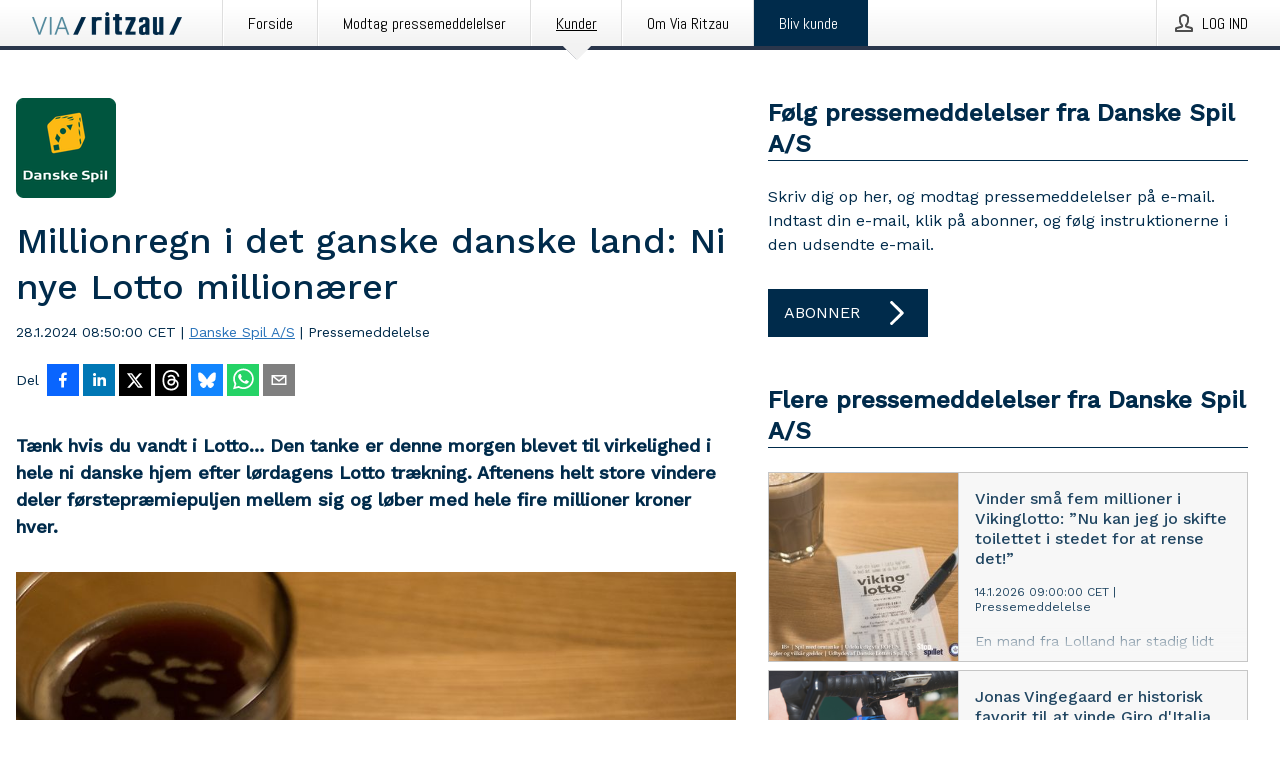

--- FILE ---
content_type: text/html; charset=utf-8
request_url: https://via.ritzau.dk/pressemeddelelse/13775985/millionregn-i-det-ganske-danske-land-ni-nye-lotto-millionaerer?publisherId=9291517&lang=da
body_size: 40368
content:
<!doctype html>
<html lang="da" prefix="og: http://ogp.me/ns#">
<head>
<meta name="google-site-verification" content=2Ij8zysuJMuU5tiAPTo_lE64IbvaDEdzY2_O8ihiR38 />
<title data-rh="true">Millionregn i det ganske danske land: Ni nye Lotto millionærer | Danske Spil A/S</title>
<meta data-rh="true" charset="utf-8"/><meta data-rh="true" name="viewport" content="width=device-width, initial-scale=1"/><meta data-rh="true" name="description" content="Tænk hvis du vandt i Lotto… Den tanke er denne morgen blevet til virkelighed i hele ni danske hjem efter lørdagens Lotto trækning. Aftenens helt store vindere deler førstepræmiepuljen mellem sig og løber med hele fire millioner kroner hver."/><meta data-rh="true" property="og:type" content="article"/><meta data-rh="true" property="og:title" content="Millionregn i det ganske danske land: Ni nye Lotto millionærer | Danske Spil A/S"/><meta data-rh="true" property="og:description" content="Tænk hvis du vandt i Lotto… Den tanke er denne morgen blevet til virkelighed i hele ni danske hjem efter lørdagens Lotto trækning. Aftenens helt store vindere deler førstepræmiepuljen mellem sig og løber med hele fire millioner kroner hver."/><meta data-rh="true" property="og:url" content="https://via.ritzau.dk/pressemeddelelse/13775985/millionregn-i-det-ganske-danske-land-ni-nye-lotto-millionaerer?publisherId=9291517&amp;lang=da"/><meta data-rh="true" name="twitter:card" content="summary_large_image"/><meta data-rh="true" property="og:image" content="https://via.ritzau.dk/data/images/public/9291517/13775985/f7238f82-4990-412d-a123-bc0238ad43bb-w_960.jpg"/><meta data-rh="true" property="og:image:secure_url" content="https://via.ritzau.dk/data/images/public/9291517/13775985/f7238f82-4990-412d-a123-bc0238ad43bb-w_960.jpg"/>
<link data-rh="true" href="https://fonts.googleapis.com/css?family=Abel:400&amp;display=swap" type="text/css" rel="stylesheet"/><link data-rh="true" href="https://fonts.googleapis.com/css?family=Work+Sans:500&amp;display=swap" type="text/css" rel="stylesheet"/><link data-rh="true" href="https://fonts.googleapis.com/css?family=Work+Sans:400&amp;display=swap" type="text/css" rel="stylesheet"/>
<style data-styled="true" data-styled-version="5.3.11">.cJQOju{display:block;margin:0 0 2rem;clear:both;color:#002b4b;font-size:0.9375rem;line-height:1.5;}/*!sc*/
.cJQOju img{height:auto;max-width:100%;}/*!sc*/
.cJQOju a{font-size:0.9375rem;color:#2973BA;display:inline-block;max-width:100%;text-overflow:ellipsis;overflow:hidden;vertical-align:bottom;}/*!sc*/
.cJQOju .prs-align--center{text-align:center;}/*!sc*/
.cJQOju .prs-align--left{text-align:left;}/*!sc*/
.cJQOju .prs-align--right{text-align:right;}/*!sc*/
.cJQOju ul.prs-align--center,.cJQOju ol.prs-align--center,.cJQOju ul.prs-align--right,.cJQOju ol.prs-align--right{list-style-position:inside;}/*!sc*/
.cJQOju table{font-size:1rem;display:block;border-collapse:collapse;overflow-x:auto;margin-bottom:1rem;width:100% !important;}/*!sc*/
.cJQOju table tr:first-child{border:transparent;font-weight:bold;}/*!sc*/
.cJQOju table tr:last-child{border:transparent;}/*!sc*/
.cJQOju table tr:nth-child(even){background-color:#f6f6f6;}/*!sc*/
.cJQOju table td{border:1px solid #4e4e4e;padding:0.5rem;vertical-align:middle;}/*!sc*/
.cJQOju table td.prs-align--center{text-align:center;}/*!sc*/
.cJQOju table td.prs-align--left{text-align:left;}/*!sc*/
.cJQOju table td.prs-align--right{text-align:right;}/*!sc*/
.cJQOju table p{margin:0;}/*!sc*/
.cJQOju p:first-of-type{margin-top:0;}/*!sc*/
@media (min-width:1248px){.cJQOju{font-size:1rem;}.cJQOju a{font-size:1rem;}}/*!sc*/
.cJQOju figure.content-figure{display:inline-block;margin:1rem 0 0 0;width:100%;}/*!sc*/
.cJQOju figure.content-figure div{display:-webkit-box;display:-webkit-flex;display:-ms-flexbox;display:flex;}/*!sc*/
.cJQOju .caption-wrapper{padding:1rem;font-size:1rem;line-height:1.5;background-color:#f6f6f6;}/*!sc*/
.cJQOju .caption-wrapper strong{font-weight:700;font-size:0.875rem;}/*!sc*/
.cJQOju blockquote{border-left:2px solid #C8C8C8;margin-left:1rem;padding-left:1rem;}/*!sc*/
data-styled.g1[id="release__PublicationContent-sc-6son67-0"]{content:"cJQOju,"}/*!sc*/
.hnpaSo{color:#002b4b;max-width:100%;font-size:0.875rem;line-height:1rem;margin-bottom:1.5rem;overflow:hidden;word-break:break-word;}/*!sc*/
.hnpaSo a{color:#2973BA;font-size:0.875rem;line-height:1rem;}/*!sc*/
data-styled.g2[id="release__Byline-sc-6son67-1"]{content:"hnpaSo,"}/*!sc*/
.ibKOZq{display:-webkit-box;display:-webkit-flex;display:-ms-flexbox;display:flex;-webkit-align-items:center;-webkit-box-align:center;-ms-flex-align:center;align-items:center;cursor:pointer;position:relative;background-color:#002b4b;padding:0 1.25rem;outline:0;border:0;border-radius:0;color:#fff;font-family:inherit;font-size:1rem;line-height:3rem;-webkit-transition:background-color 200ms ease-in-out;transition:background-color 200ms ease-in-out;text-align:left;text-transform:uppercase;height:3rem;min-width:160px;width:100%;max-width:160px;padding:0 1rem;}/*!sc*/
.ibKOZq:hover,.ibKOZq:focus{background-color:#6a6a6a;}/*!sc*/
data-styled.g22[id="forms__FormSubmitButton-sc-menndn-18"]{content:"ibKOZq,"}/*!sc*/
.eCAMbD{display:-webkit-box;display:-webkit-flex;display:-ms-flexbox;display:flex;-webkit-align-items:center;-webkit-box-align:center;-ms-flex-align:center;align-items:center;margin-left:auto;color:#fff;}/*!sc*/
data-styled.g23[id="forms__FormSubmitButtonIcon-sc-menndn-19"]{content:"eCAMbD,"}/*!sc*/
.bOWEOZ{display:-webkit-box;display:-webkit-flex;display:-ms-flexbox;display:flex;-webkit-flex-direction:column;-ms-flex-direction:column;flex-direction:column;height:100%;font-size:1rem;}/*!sc*/
@media (min-width:480px){.bOWEOZ{font-size:1rem;}}/*!sc*/
data-styled.g49[id="containers__Wrapper-sc-1d04lil-0"]{content:"bOWEOZ,"}/*!sc*/
.kuHHjz{display:-webkit-box;display:-webkit-flex;display:-ms-flexbox;display:flex;-webkit-flex-direction:column;-ms-flex-direction:column;flex-direction:column;min-height:100vh;}/*!sc*/
data-styled.g50[id="containers__HeightWrapper-sc-1d04lil-1"]{content:"kuHHjz,"}/*!sc*/
.fCicMM{display:-webkit-box;display:-webkit-flex;display:-ms-flexbox;display:flex;-webkit-box-flex:1;-webkit-flex-grow:1;-ms-flex-positive:1;flex-grow:1;-webkit-flex-direction:row;-ms-flex-direction:row;flex-direction:row;-webkit-flex-wrap:wrap;-ms-flex-wrap:wrap;flex-wrap:wrap;-webkit-box-flex:1;-webkit-flex-grow:1;-ms-flex-positive:1;flex-grow:1;margin-left:0;max-width:720px;}/*!sc*/
@media (min-width:1248px){.fCicMM{margin-left:2rem;max-width:480px;}}/*!sc*/
@media (min-width:1556px){.fCicMM{margin-left:auto;max-width:620px;}}/*!sc*/
.cpFwlq{display:-webkit-box;display:-webkit-flex;display:-ms-flexbox;display:flex;-webkit-box-flex:1;-webkit-flex-grow:1;-ms-flex-positive:1;flex-grow:1;-webkit-flex-direction:row;-ms-flex-direction:row;flex-direction:row;-webkit-flex-wrap:wrap;-ms-flex-wrap:wrap;flex-wrap:wrap;}/*!sc*/
@media (min-width:1248px){}/*!sc*/
@media (min-width:1556px){}/*!sc*/
data-styled.g52[id="containers__FlexContainer-sc-1d04lil-3"]{content:"fCicMM,cpFwlq,"}/*!sc*/
.kheLZT span.prs-content-placeholder{display:-webkit-box;display:-webkit-flex;display:-ms-flexbox;display:flex;background-image:url("data:image/svg+xml;utf8,%3Csvg viewBox='0 0 20 20' style='display: block; width: 20px; height: 20px;'%3E%3Cuse xlink:href='%23prs-icons_blocked'/%3E%3C/svg%3E");width:100%;background-color:#f6f6f6;border:1px solid #c6c6c6;font-size:0.875rem;padding:0.5rem;line-height:1.5;}/*!sc*/
.kheLZT span.prs-content-placeholder .prs-content-placeholder__container{display:-webkit-box;display:-webkit-flex;display:-ms-flexbox;display:flex;}/*!sc*/
.kheLZT span.prs-content-placeholder .prs-content-placeholder__container .prs-content-placeholder__icon{display:-webkit-box;display:-webkit-flex;display:-ms-flexbox;display:flex;-webkit-align-items:center;-webkit-box-align:center;-ms-flex-align:center;align-items:center;border-right:1px solid #c6c6c6;padding:0.5rem 1rem 0.5rem 0.5rem;margin-right:1rem;}/*!sc*/
.kheLZT span.prs-content-placeholder .prs-content-placeholder__container .prs-content-placeholder__icon svg{width:30px;height:30px;display:inline-block;}/*!sc*/
.kheLZT span.prs-content-placeholder .prs-content-placeholder__container .prs-content-placeholder__text{display:-webkit-box;display:-webkit-flex;display:-ms-flexbox;display:flex;-webkit-flex-direction:column;-ms-flex-direction:column;flex-direction:column;-webkit-box-pack:center;-webkit-justify-content:center;-ms-flex-pack:center;justify-content:center;padding-right:1rem;}/*!sc*/
.kheLZT span.prs-content-placeholder .prs-content-placeholder__container .prs-content-placeholder__text a{font-size:0.875rem;}/*!sc*/
.kheLZT.release iframe{max-width:100%;width:100%;border:0;}/*!sc*/
.kheLZT.article iframe{border:0;max-width:100%;display:block;}/*!sc*/
.kheLZT.short-message-thread iframe{max-width:100%;width:-webkit-fill-available !important;width:-moz-available !important;width:-webkit-fill-available !important;width:-moz-available !important;width:fill-available !important;border:0;display:block;}/*!sc*/
@media (min-width:1248px){.kheLZT{display:-webkit-box;display:-webkit-flex;display:-ms-flexbox;display:flex;-webkit-flex-wrap:wrap;-ms-flex-wrap:wrap;flex-wrap:wrap;-webkit-flex-direction:row;-ms-flex-direction:row;flex-direction:row;}}/*!sc*/
data-styled.g54[id="containers__ReleaseWrapper-sc-1d04lil-5"]{content:"kheLZT,"}/*!sc*/
.gRvSKM{width:100%;}/*!sc*/
data-styled.g55[id="containers__ReleaseSideWrapper-sc-1d04lil-6"]{content:"gRvSKM,"}/*!sc*/
.jFcQZV{max-width:720px;}/*!sc*/
@media (min-width:1248px){.jFcQZV{-webkit-flex:0 0 720px;-ms-flex:0 0 720px;flex:0 0 720px;}}/*!sc*/
.short-message-thread .containers__ReleaseContent-sc-1d04lil-7 .thread-item{position:relative;border-left:3px solid;padding-bottom:0.5rem;padding-left:2rem;margin-bottom:0.5rem;}/*!sc*/
.short-message-thread .containers__ReleaseContent-sc-1d04lil-7 .thread-item::before{content:'';position:absolute;left:-14px;top:-2px;width:20px;height:20px;border-radius:50%;background-color:white;border:4px solid;z-index:2;margin-left:2px;}/*!sc*/
.short-message-thread .containers__ReleaseContent-sc-1d04lil-7 .thread-item:not(:last-child)::after{content:'';position:absolute;left:-3px;bottom:-0.5rem;height:20%;width:3px;background-color:white;border-left:3px dotted;z-index:3;}/*!sc*/
.short-message-thread .containers__ReleaseContent-sc-1d04lil-7 .thread-item:last-child{padding-bottom:0;margin-bottom:0;}/*!sc*/
data-styled.g56[id="containers__ReleaseContent-sc-1d04lil-7"]{content:"jFcQZV,"}/*!sc*/
.flSOcC{display:block;clear:both;margin:0 0 3rem;width:100%;}/*!sc*/
@media (min-width:1248px){}/*!sc*/
.hVzZTk{display:block;clear:both;margin:0 0 3rem;width:100%;}/*!sc*/
@media (min-width:1248px){.hVzZTk{margin:0 0 4.5rem 0;}}/*!sc*/
data-styled.g58[id="containers__SectionWrapper-sc-1d04lil-9"]{content:"flSOcC,hVzZTk,"}/*!sc*/
.boOCHh{color:#002b4b;display:-webkit-box;display:-webkit-flex;display:-ms-flexbox;display:flex;-webkit-flex-direction:row;-ms-flex-direction:row;flex-direction:row;-webkit-flex-wrap:wrap;-ms-flex-wrap:wrap;flex-wrap:wrap;margin-bottom:1rem;}/*!sc*/
.boOCHh span{display:inline-block;line-height:32px;margin-right:0.5rem;font-size:0.9rem;}/*!sc*/
.boOCHh .react-share__ShareButton{margin-right:0.25rem;cursor:pointer;}/*!sc*/
data-styled.g59[id="containers__ShareButtonContainer-sc-1d04lil-10"]{content:"boOCHh,"}/*!sc*/
.kybbeO{display:-webkit-inline-box;display:-webkit-inline-flex;display:-ms-inline-flexbox;display:inline-flex;-webkit-align-items:center;-webkit-box-align:center;-ms-flex-align:center;align-items:center;cursor:pointer;color:#FFFFFF !important;border-radius:0;position:relative;background-color:#002b4b;padding:0 20px;outline:0;border:0;font-family:inherit;font-size:1rem;text-align:left;text-transform:uppercase;-webkit-text-decoration:none;text-decoration:none;-webkit-transition:background-color 200ms ease-in-out;transition:background-color 200ms ease-in-out;height:3rem;}/*!sc*/
.kybbeO:hover,.kybbeO:focus{background-color:#6a6a6a;}/*!sc*/
data-styled.g76[id="buttons__ButtonLink-sc-1gjvbsg-2"]{content:"kybbeO,"}/*!sc*/
.jpEZuJ{height:auto;}/*!sc*/
.jpEZuJ .ImageDiv__modal-image{display:block;}/*!sc*/
.jpEZuJ .ImageDiv__modal-image.fullwidth{width:100%;}/*!sc*/
data-styled.g77[id="image-elements__ImageDiv-sc-6rbjnd-0"]{content:"jpEZuJ,"}/*!sc*/
.diDkHG{height:auto;max-width:100%;}/*!sc*/
data-styled.g78[id="image-elements__Image-sc-6rbjnd-1"]{content:"diDkHG,"}/*!sc*/
.loPYqc{height:auto;max-width:300px;max-height:50px;margin:0 0 1rem 0;}/*!sc*/
.loPYqc:not(:last-of-type){margin-right:.5rem;}/*!sc*/
@media (min-width:768px){.loPYqc{max-height:75px;}}/*!sc*/
@media (min-width:960px){.loPYqc{max-height:100px;}}/*!sc*/
data-styled.g79[id="image-elements__LogoImage-sc-6rbjnd-2"]{content:"loPYqc,"}/*!sc*/
.dMytte{position:relative;margin:0;display:table;margin-bottom:2rem;table-layout:fixed;}/*!sc*/
.dMytte img{display:block;}/*!sc*/
data-styled.g81[id="image-elements__Figure-sc-6rbjnd-4"]{content:"dMytte,"}/*!sc*/
.iyuzc{color:#002b4b;font-size:1.5rem;line-height:1.3;margin:0;display:block;}/*!sc*/
@media (min-width:768px){.iyuzc{font-size:2.25rem;}}/*!sc*/
data-styled.g84[id="text-elements__Title-sc-1il5uxg-0"]{content:"iyuzc,"}/*!sc*/
.hhOrnZ{color:#002b4b;font-family:'Work Sans',Arial,sans-serif;font-weight:500;}/*!sc*/
data-styled.g85[id="text-elements__ReleaseTitle-sc-1il5uxg-1"]{content:"hhOrnZ,"}/*!sc*/
.hVMKNv{color:#002b4b;font-size:1.5rem;border-bottom:1px solid #002b4b;margin-top:0;margin-bottom:1.5rem;width:100%;line-height:1.3;}/*!sc*/
.hVMKNv small{color:#002b4b;}/*!sc*/
data-styled.g86[id="text-elements__SectionTitle-sc-1il5uxg-2"]{content:"hVMKNv,"}/*!sc*/
.dHhKjQ{color:#002b4b;font-size:1rem;line-height:1.5;margin:2rem 0;}/*!sc*/
@media (min-width:768px){.dHhKjQ{font-size:1.125rem;}}/*!sc*/
data-styled.g87[id="text-elements__Leadtext-sc-1il5uxg-3"]{content:"dHhKjQ,"}/*!sc*/
.iXzkXr{color:#002b4b;line-height:1.5;margin:0 0 2rem;}/*!sc*/
data-styled.g88[id="text-elements__Bodytext-sc-1il5uxg-4"]{content:"iXzkXr,"}/*!sc*/
.guDfjA{margin:0 auto;width:100%;padding:2rem 1rem;}/*!sc*/
@media (min-width:768px){.guDfjA{max-width:768px;padding:3rem 1.5rem;}}/*!sc*/
@media (min-width:960px){.guDfjA{max-width:100%;}}/*!sc*/
@media (min-width:1248px){.guDfjA{max-width:1248px;padding:3rem 0;}}/*!sc*/
@media (min-width:1556px){.guDfjA{max-width:1556px;}}/*!sc*/
data-styled.g89[id="site-content__SiteContent-sc-x0ym13-0"]{content:"guDfjA,"}/*!sc*/
.dFbKpv{color:#4e4e4e;font-size:0.875rem;line-height:1.5;background:#f6f6f6;border-top:1px solid #c6c6c6;margin-top:auto;padding:2rem 0;}/*!sc*/
.dFbKpv .footer__logo{margin-bottom:1rem;max-width:150px;max-height:30px;}/*!sc*/
.dFbKpv .footer__notification a{font-size:inherit;margin-right:0;}/*!sc*/
.dFbKpv .footer__notification div button{width:auto;max-width:100%;}/*!sc*/
.dFbKpv .footer__notification div button span{text-align:center;}/*!sc*/
.dFbKpv address{font-style:normal;}/*!sc*/
.dFbKpv a{cursor:pointer;font-size:0.875rem;line-height:1.5;-webkit-text-decoration:none;text-decoration:none;margin-right:0.5rem;}/*!sc*/
data-styled.g91[id="footer__Footer-sc-ixban3-0"]{content:"dFbKpv,"}/*!sc*/
.KMSrb{cursor:pointer;position:relative;background-color:#f6f6f6;border:1px solid #c6c6c6;margin-bottom:0.5rem;max-height:px;width:100%;}/*!sc*/
.KMSrb:last-of-type{margin-bottom:0;}/*!sc*/
.KMSrb h1{padding:1rem;}/*!sc*/
.KMSrb p{margin-bottom:0;line-height:1.5;color:#002b4b;}/*!sc*/
@media (min-width:1248px){.KMSrb .latest-release__overlay{display:block;position:absolute;top:0;left:0;width:100%;height:100%;-webkit-transform:translateZ(0);-ms-transform:translateZ(0);transform:translateZ(0);-webkit-transition:all 125ms ease-out;transition:all 125ms ease-out;opacity:.13;background-color:#FFFFFF;}.KMSrb:hover,.KMSrb:focus{border:1px solid #c6c6c6;box-shadow:2px 2px 6px -4px #4e4e4e;}.KMSrb:hover .latest-release__overlay,.KMSrb:focus .latest-release__overlay{height:0;opacity:0;}.KMSrb:hover .latest-release__title span,.KMSrb:focus .latest-release__title span{-webkit-text-decoration:underline;text-decoration:underline;}.KMSrb:hover .latest-release__title small,.KMSrb:focus .latest-release__title small{-webkit-text-decoration:underline;text-decoration:underline;}}/*!sc*/
data-styled.g110[id="latest-release__LatestRelease-sc-8cce5y-0"]{content:"KMSrb,"}/*!sc*/
.gyxAaB{display:-webkit-box;display:-webkit-flex;display:-ms-flexbox;display:flex;-webkit-flex-wrap:nowrap;-ms-flex-wrap:nowrap;flex-wrap:nowrap;-webkit-flex-direction:row;-ms-flex-direction:row;flex-direction:row;-webkit-text-decoration:none;text-decoration:none;height:100%;max-height:188px;overflow:hidden;}/*!sc*/
data-styled.g111[id="latest-release__LatestReleaseFlexContainer-sc-8cce5y-1"]{content:"gyxAaB,"}/*!sc*/
.bnjPxv{position:relative;overflow:hidden;}/*!sc*/
data-styled.g112[id="latest-release__LatestReleaseContentWrapper-sc-8cce5y-2"]{content:"bnjPxv,"}/*!sc*/
.eUiZli{font-size:0.875rem;color:#002b4b;margin:0 1rem;padding-bottom:1rem;}/*!sc*/
data-styled.g113[id="latest-release__LatestReleaseContent-sc-8cce5y-3"]{content:"eUiZli,"}/*!sc*/
.gxCMxh{display:none;height:188px;min-width:190px;max-width:33.333333%;}/*!sc*/
@media (min-width:480px){.gxCMxh{display:block;}}/*!sc*/
data-styled.g114[id="latest-release__LatestReleaseImageResponsiveWrapper-sc-8cce5y-4"]{content:"gxCMxh,"}/*!sc*/
.czmvDd{background-repeat:no-repeat;background-size:cover;border-right:1px solid #c6c6c6;height:188px;min-width:190px;max-width:33.333333%;}/*!sc*/
data-styled.g115[id="latest-release__LatestReleaseImage-sc-8cce5y-5"]{content:"czmvDd,"}/*!sc*/
.izgmDB{color:#002b4b;margin-bottom:2rem;}/*!sc*/
.izgmDB img{padding-right:1.5rem;max-width:100%;height:auto;}/*!sc*/
data-styled.g124[id="publishers__PublisherContainer-sc-y8colw-7"]{content:"izgmDB,"}/*!sc*/
.kvXxfa{border:0;font-size:1rem;line-height:1.25;padding:1rem;margin:0;color:#002b4b;font-family:'Work Sans',Arial,sans-serif;font-weight:500;}/*!sc*/
.kvXxfa small{display:block;margin-top:1rem;font-size:0.75rem;font-weight:normal;}/*!sc*/
data-styled.g131[id="grid-base__GridCardTitle-sc-14wtsyi-4"]{content:"kvXxfa,"}/*!sc*/
.fCTyG{color:#002b4b;font-family:'Work Sans',Arial,sans-serif;font-weight:400;}/*!sc*/
data-styled.g132[id="grid-base__GridCardSubtitle-sc-14wtsyi-5"]{content:"fCTyG,"}/*!sc*/
button,hr,input{overflow:visible;}/*!sc*/
audio,canvas,progress,video{display:inline-block;}/*!sc*/
progress,sub,sup{vertical-align:baseline;}/*!sc*/
html{font-family:sans-serif;line-height:1.15;-ms-text-size-adjust:100%;-webkit-text-size-adjust:100%;}/*!sc*/
body{margin:0;}/*!sc*/
menu,article,aside,details,footer,header,nav,section{display:block;}/*!sc*/
h1{font-size:2em;margin:.67em 0;}/*!sc*/
figcaption,figure,main{display:block;}/*!sc*/
figure{margin:1em 40px;}/*!sc*/
hr{box-sizing:content-box;height:0;}/*!sc*/
code,kbd,pre,samp{font-family:monospace,monospace;font-size:1em;}/*!sc*/
a{background-color:transparent;-webkit-text-decoration-skip:objects;}/*!sc*/
a:active,a:hover{outline-width:0;}/*!sc*/
abbr[title]{border-bottom:none;-webkit-text-decoration:underline;text-decoration:underline;-webkit-text-decoration:underline dotted;text-decoration:underline dotted;}/*!sc*/
b,strong{font-weight:700;}/*!sc*/
dfn{font-style:italic;}/*!sc*/
mark{background-color:#ff0;color:#000;}/*!sc*/
small{font-size:80%;}/*!sc*/
sub,sup{font-size:75%;line-height:0;position:relative;}/*!sc*/
sub{bottom:-.25em;}/*!sc*/
sup{top:-.5em;}/*!sc*/
audio:not([controls]){display:none;height:0;}/*!sc*/
img{border-style:none;}/*!sc*/
svg:not(:root){overflow:hidden;}/*!sc*/
button,input,optgroup,select,textarea{font-family:sans-serif;font-size:100%;line-height:1.15;margin:0;}/*!sc*/
button,select{text-transform:none;}/*!sc*/
[type=submit],[type=reset],button,html [type=button]{-webkit-appearance:button;}/*!sc*/
[type=button]::-moz-focus-inner,[type=reset]::-moz-focus-inner,[type=submit]::-moz-focus-inner,button::-moz-focus-inner{border-style:none;padding:0;}/*!sc*/
[type=button]:-moz-focusring,[type=reset]:-moz-focusring,[type=submit]:-moz-focusring,button:-moz-focusring{outline:ButtonText dotted 1px;}/*!sc*/
fieldset{border:1px solid silver;margin:0 2px;padding:.35em .625em .75em;}/*!sc*/
legend{box-sizing:border-box;color:inherit;display:table;max-width:100%;padding:0;white-space:normal;}/*!sc*/
textarea{overflow:auto;}/*!sc*/
[type=checkbox],[type=radio]{box-sizing:border-box;padding:0;}/*!sc*/
[type=number]::-webkit-inner-spin-button,[type=number]::-webkit-outer-spin-button{height:auto;}/*!sc*/
[type=search]{-webkit-appearance:textfield;outline-offset:-2px;}/*!sc*/
[type=search]::-webkit-search-cancel-button,[type=search]::-webkit-search-decoration{-webkit-appearance:none;}/*!sc*/
::-webkit-file-upload-button{-webkit-appearance:button;font:inherit;}/*!sc*/
summary{display:list-item;}/*!sc*/
[hidden],template{display:none;}/*!sc*/
html,body,#root{box-sizing:border-box;font-size:16px;font-family:'Work Sans',Arial,sans-serif;font-weight:400;}/*!sc*/
*,*::before,*::after{box-sizing:border-box;}/*!sc*/
a{color:#2973BA;font-size:1rem;}/*!sc*/
a,area,button,[role="button"],input:not([type=range]),label,select,summary,textarea{-ms-touch-action:manipulation;touch-action:manipulation;}/*!sc*/
.disable-scroll{position:relative;overflow:hidden;height:100%;}/*!sc*/
#svg-sprite{display:none;}/*!sc*/
data-styled.g160[id="sc-global-bNbkmT1"]{content:"sc-global-bNbkmT1,"}/*!sc*/
.hBnyMm{position:absolute;top:0;height:100%;background-color:rgba(15,15,15,0.85);bottom:0;left:0;right:0;width:100%;z-index:200;opacity:0;visibility:hidden;-webkit-animation-name:kPIFVS;animation-name:kPIFVS;-webkit-animation-duration:200ms;animation-duration:200ms;-webkit-animation-fill-mode:forwards;animation-fill-mode:forwards;}/*!sc*/
data-styled.g161[id="styledBarNotification__BarNotificationOverlay-sc-1yv4aza-0"]{content:"hBnyMm,"}/*!sc*/
.kcScoX{cursor:default;display:-webkit-box;display:-webkit-flex;display:-ms-flexbox;display:flex;-webkit-flex-flow:row wrap;-ms-flex-flow:row wrap;flex-flow:row wrap;-webkit-align-content:center;-ms-flex-line-pack:center;align-content:center;margin:0 auto;height:75px;width:100vw;padding:1rem;z-index:300;font-size:1rem;border-left:2rem solid #3399cc;color:#002b4b;background-color:#FFFFFF;border-bottom:1px solid #c6c6c6;-webkit-transform:translateY(-100%) animation-name:gDuLQv;-ms-transform:translateY(-100%) animation-name:gDuLQv;transform:translateY(-100%) animation-name:gDuLQv;-webkit-animation-duration:200ms;animation-duration:200ms;-webkit-animation-fill-mode:forwards;animation-fill-mode:forwards;}/*!sc*/
@media (min-width:768px){.kcScoX{max-width:768px;}}/*!sc*/
@media (min-width:960px){.kcScoX{max-width:100%;}}/*!sc*/
@media (min-width:1248px){.kcScoX{max-width:1248px;}}/*!sc*/
@media (min-width:1556px){.kcScoX{max-width:1556px;}}/*!sc*/
data-styled.g162[id="styledBarNotification__BarNotificationWrapper-sc-1yv4aza-1"]{content:"kcScoX,"}/*!sc*/
.jEyvFq{color:#002b4b;margin-left:auto;}/*!sc*/
data-styled.g164[id="styledBarNotification__BarNotificationClose-sc-1yv4aza-3"]{content:"jEyvFq,"}/*!sc*/
.dLfMJQ{font-family:Abel,Arial,sans-serif;position:relative;z-index:200;width:100%;height:50px;background:linear-gradient(to bottom,rgba(255,255,255,1) 16%,rgba(242,242,242,1) 100%);border-bottom:4px solid #2a364b;}/*!sc*/
data-styled.g165[id="navbar__NavbarWrapper-sc-mofdt5-0"]{content:"dLfMJQ,"}/*!sc*/
.gUHzke{width:100%;height:100%;margin:0 auto;display:-webkit-box;display:-webkit-flex;display:-ms-flexbox;display:flex;-webkit-flex:1 0 0;-ms-flex:1 0 0;flex:1 0 0;-webkit-align-items:center;-webkit-box-align:center;-ms-flex-align:center;align-items:center;}/*!sc*/
.gUHzke .agency-logo{padding:0 2.5rem 0 1rem;margin:auto;}/*!sc*/
.gUHzke .agency-logo img{border:0;}/*!sc*/
.gUHzke .agency-logo__small{max-width:120px;max-height:25px;display:block;}/*!sc*/
.gUHzke .agency-logo__wide{max-width:150px;max-height:30px;display:none;}/*!sc*/
@media (min-width:768px){.gUHzke{max-width:768px;}.gUHzke .agency-logo__small{display:none;}.gUHzke .agency-logo__wide{display:block;}}/*!sc*/
@media (min-width:960px){.gUHzke{max-width:960px;}}/*!sc*/
@media (min-width:1248px){.gUHzke{max-width:1248px;}}/*!sc*/
@media (min-width:1556px){.gUHzke{max-width:1556px;}}/*!sc*/
data-styled.g166[id="navbar__NavbarContent-sc-mofdt5-1"]{content:"gUHzke,"}/*!sc*/
.iHSBLt{list-style:none;padding:0;margin:0;-webkit-box-flex:1;-webkit-flex-grow:1;-ms-flex-positive:1;flex-grow:1;height:100%;display:none;text-align:left;}/*!sc*/
@media (min-width:960px){.iHSBLt{max-width:960px;display:block;}}/*!sc*/
.ggiGcb{list-style:none;padding:0;margin:0;-webkit-box-flex:1;-webkit-flex-grow:1;-ms-flex-positive:1;flex-grow:1;height:100%;}/*!sc*/
@media (min-width:960px){.ggiGcb{max-width:960px;}}/*!sc*/
.jUPvPX{list-style:none;padding:0;margin:0;-webkit-box-flex:1;-webkit-flex-grow:1;-ms-flex-positive:1;flex-grow:1;height:100%;text-align:right;}/*!sc*/
@media (min-width:960px){.jUPvPX{max-width:960px;}}/*!sc*/
data-styled.g167[id="navbar__NavbarItems-sc-mofdt5-2"]{content:"iHSBLt,ggiGcb,jUPvPX,"}/*!sc*/
.dmdKmx{display:block;width:100%;height:100%;color:#000;padding:13px 24px 0;-webkit-text-decoration:none;text-decoration:none;}/*!sc*/
.dmdKmx .title{font:14px Abel,sans-serif;display:inline-block;vertical-align:middle;position:relative;z-index:15;margin:0;}/*!sc*/
.dmdKmx:focus{outline:none;border:1px solid black;margin-top:1px;height:calc(100% - 2px);}/*!sc*/
.dmdKmx:focus > .active-bg{position:absolute;top:50%;left:50%;-webkit-transform:translate(-50%,-50%);-ms-transform:translate(-50%,-50%);transform:translate(-50%,-50%);width:calc(100% - 3px);height:calc(100% - 2px);margin-top:1px;z-index:10;}/*!sc*/
.dmdKmx .title.active{-webkit-text-decoration:underline;text-decoration:underline;}/*!sc*/
@media (min-width:960px){.dmdKmx{padding:13px 20px 0 20px;}}/*!sc*/
@media (min-width:768px){.dmdKmx .title{font:16px Abel,sans-serif;}}/*!sc*/
@media (min-width:1248px){.dmdKmx{padding:13px 24px 0 24px;}.dmdKmx:hover,.dmdKmx:visited,.dmdKmx:focus{color:#000;-webkit-text-decoration:none;text-decoration:none;}}/*!sc*/
data-styled.g168[id="navbar__NavbarItemLink-sc-mofdt5-3"]{content:"dmdKmx,"}/*!sc*/
.cowdxy{position:relative;height:100%;display:inline-block;vertical-align:middle;border-left:1px solid #fff;margin-left:1px;}/*!sc*/
.cowdxy.highlighted-cta{border-left:1px solid #002B4B;}/*!sc*/
.cowdxy.highlighted-cta .navbar__NavbarItemLink-sc-mofdt5-3{background-color:#002B4B;}/*!sc*/
.cowdxy.highlighted-cta .navbar__NavbarItemLink-sc-mofdt5-3 .title{color:#FFFFFF;}/*!sc*/
.cowdxy.highlighted-cta .navbar__NavbarItemLink-sc-mofdt5-3 .title.active{color:#FFFFFF;}/*!sc*/
.cowdxy.highlighted-cta .navbar__NavbarItemLink-sc-mofdt5-3 .active-bg{border:3px solid #002B4B;background:#002B4B;}/*!sc*/
.cowdxy.highlighted-cta .navbar__NavbarItemLink-sc-mofdt5-3 .active-marker{background-color:#002B4B;}/*!sc*/
.cowdxy:first-of-type{border-left:1px solid #fff;}/*!sc*/
.cowdxy::before{content:'';width:1px;height:100%;position:absolute;top:0;left:-2px;background-color:#dedede;}/*!sc*/
@media (min-width:1248px){.cowdxy:hover,.cowdxy:focus{color:#2a364b;}}/*!sc*/
@media (min-width:960px){}/*!sc*/
.blzTzG{position:relative;height:100%;display:inline-block;vertical-align:middle;border-left:1px solid #fff;margin-left:1px;}/*!sc*/
.blzTzG.highlighted-cta{border-left:1px solid #002B4B;}/*!sc*/
.blzTzG.highlighted-cta .navbar__NavbarItemLink-sc-mofdt5-3{background-color:#002B4B;}/*!sc*/
.blzTzG.highlighted-cta .navbar__NavbarItemLink-sc-mofdt5-3 .title{color:#FFFFFF;}/*!sc*/
.blzTzG.highlighted-cta .navbar__NavbarItemLink-sc-mofdt5-3 .title.active{color:#FFFFFF;}/*!sc*/
.blzTzG.highlighted-cta .navbar__NavbarItemLink-sc-mofdt5-3 .active-bg{border:3px solid #002B4B;background:#002B4B;}/*!sc*/
.blzTzG.highlighted-cta .navbar__NavbarItemLink-sc-mofdt5-3 .active-marker{background-color:#002B4B;}/*!sc*/
.blzTzG:first-of-type{border-left:1px solid #fff;}/*!sc*/
.blzTzG::before{content:'';width:1px;height:100%;position:absolute;top:0;left:-2px;background-color:#dedede;}/*!sc*/
@media (min-width:1248px){.blzTzG:hover,.blzTzG:focus{color:#2a364b;}}/*!sc*/
.blzTzG .active-marker{display:block;width:20px;height:20px;position:absolute;bottom:-10px;left:calc(50% - 10px);background-color:#f2f2f2;-webkit-transform:rotate(45deg);-ms-transform:rotate(45deg);transform:rotate(45deg);z-index:5;box-shadow:0 1px 0 -1px #2a364b;}/*!sc*/
.blzTzG .active-marker.dark{background-color:#2a364b;}/*!sc*/
.blzTzG .active-bg{position:absolute;top:0;left:0;width:100%;height:100%;background:#fff;background:linear-gradient(to bottom,rgba(255,255,255,1) 16%,rgba(242,242,242,1) 100%);z-index:10;}/*!sc*/
@media (min-width:960px){}/*!sc*/
.iiZWHu{position:relative;height:100%;display:inline-block;vertical-align:middle;border-left:1px solid #fff;margin-left:1px;}/*!sc*/
.iiZWHu.highlighted-cta{border-left:1px solid #002B4B;}/*!sc*/
.iiZWHu.highlighted-cta .navbar__NavbarItemLink-sc-mofdt5-3{background-color:#002B4B;}/*!sc*/
.iiZWHu.highlighted-cta .navbar__NavbarItemLink-sc-mofdt5-3 .title{color:#FFFFFF;}/*!sc*/
.iiZWHu.highlighted-cta .navbar__NavbarItemLink-sc-mofdt5-3 .title.active{color:#FFFFFF;}/*!sc*/
.iiZWHu.highlighted-cta .navbar__NavbarItemLink-sc-mofdt5-3 .active-bg{border:3px solid #002B4B;background:#002B4B;}/*!sc*/
.iiZWHu.highlighted-cta .navbar__NavbarItemLink-sc-mofdt5-3 .active-marker{background-color:#002B4B;}/*!sc*/
.iiZWHu:first-of-type{border-left:1px solid #fff;}/*!sc*/
.iiZWHu::before{content:'';width:1px;height:100%;position:absolute;top:0;left:-2px;background-color:#dedede;}/*!sc*/
@media (min-width:1248px){.iiZWHu:hover,.iiZWHu:focus{color:#2a364b;}}/*!sc*/
@media (min-width:960px){.iiZWHu{display:none;text-align:left;}}/*!sc*/
data-styled.g169[id="navbar__NavbarItem-sc-mofdt5-4"]{content:"cowdxy,blzTzG,iiZWHu,"}/*!sc*/
.VZHjj{font-family:Abel,Arial,sans-serif;background-color:transparent;display:inline-block;vertical-align:middle;cursor:pointer;margin:0;outline:0;border:0;padding:0 16px;line-height:1;width:100%;height:100%;}/*!sc*/
.VZHjj:focus{outline:1px solid black;}/*!sc*/
data-styled.g170[id="navbar__NavbarButton-sc-mofdt5-5"]{content:"VZHjj,"}/*!sc*/
.cJsePX{color:#4e4e4e;position:relative;z-index:15;display:inline-block;vertical-align:middle;margin-right:0.5rem;display:inline-block;}/*!sc*/
.cJsePX svg{height:25px;width:25px;}/*!sc*/
@media (min-width:768px){}/*!sc*/
data-styled.g171[id="navbar-menu__MenuIcon-sc-10uq6pi-0"]{content:"cJsePX,"}/*!sc*/
.cjRoiU{font:16px 'Abel',sans-serif;position:absolute;top:0;left:0;right:0;padding-top:50px;background-color:#4d4e4f;-webkit-transform:translateY(-100%);-ms-transform:translateY(-100%);transform:translateY(-100%);-webkit-transition:-webkit-transform 300ms ease-in-out;-webkit-transition:transform 300ms ease-in-out;transition:transform 300ms ease-in-out;z-index:100;width:100%;min-height:100%;height:100%;}/*!sc*/
data-styled.g173[id="navbar-dropdown__Dropdown-sc-pmkskz-0"]{content:"cjRoiU,"}/*!sc*/
.dCVoYr{position:absolute;top:1rem;right:0.5rem;cursor:pointer;color:#fff;width:45px;height:45px;z-index:300;display:-webkit-box;display:-webkit-flex;display:-ms-flexbox;display:flex;-webkit-align-items:center;-webkit-box-align:center;-ms-flex-align:center;align-items:center;-webkit-box-pack:center;-webkit-justify-content:center;-ms-flex-pack:center;justify-content:center;border:none;background:none;}/*!sc*/
.dCVoYr:focus-visible{outline:auto;}/*!sc*/
data-styled.g174[id="navbar-dropdown__DropdownIcon-sc-pmkskz-1"]{content:"dCVoYr,"}/*!sc*/
.draUGT{position:relative;margin:0 auto;padding:3.5rem 1rem 1.5rem;min-height:100%;height:100%;width:100%;overflow-y:auto;-webkit-overflow-scrolling:touch;-webkit-transform:translateZ(0);-ms-transform:translateZ(0);transform:translateZ(0);}/*!sc*/
@media (min-width:768px){.draUGT{max-width:768px;}}/*!sc*/
@media (min-width:960px){.draUGT{max-width:960px;}}/*!sc*/
@media (min-width:1248px){.draUGT{max-width:1248px;}}/*!sc*/
@media (min-width:1556px){.draUGT{max-width:1556px;}}/*!sc*/
data-styled.g175[id="navbar-dropdown__DropdownContent-sc-pmkskz-2"]{content:"draUGT,"}/*!sc*/
.noScroll,.noScroll body{overflow:hidden !important;position:relative;height:100%;}/*!sc*/
#coiOverlay{background:rgba(15,15,15,0.85);display:-webkit-box;display:-webkit-flex;display:-ms-flexbox;display:flex;position:fixed;top:0;left:0;width:100%;height:100%;-webkit-box-pack:center;-webkit-justify-content:center;-ms-flex-pack:center;justify-content:center;-webkit-align-items:center;-webkit-box-align:center;-ms-flex-align:center;align-items:center;z-index:99999999999;box-sizing:border-box;padding-top:3rem;}/*!sc*/
@media (min-width:768px){#coiOverlay{padding-top:0;}}/*!sc*/
#coi-banner-wrapper{outline:0;width:600px;opacity:0;max-width:100%;max-height:100%;background:#FFFFFF;overflow-x:hidden;border-radius:0;border-style:solid;border-width:0;border-color:#002b4b;-webkit-transition:opacity 200ms;transition:opacity 200ms;}/*!sc*/
#coi-banner-wrapper *{-webkit-font-smoothing:antialiased;box-sizing:border-box;text-align:left;line-height:1.5;color:#002b4b;}/*!sc*/
#coi-banner-wrapper *:focus-visible,#coi-banner-wrapper *:focus{outline:0;}/*!sc*/
@-webkit-keyframes ci-bounce{#coi-banner-wrapper 0%,#coi-banner-wrapper 20%,#coi-banner-wrapper 50%,#coi-banner-wrapper 80%,#coi-banner-wrapper 100%{-webkit-transform:translateY(0);}#coi-banner-wrapper 40%{-webkit-transform:translateY(-30px);}#coi-banner-wrapper 60%{-webkit-transform:translateY(-20px);}}/*!sc*/
@-webkit-keyframes ci-bounce{0%,20%,50%,80%,100%{-webkit-transform:translateY(0);-ms-transform:translateY(0);transform:translateY(0);}40%{-webkit-transform:translateY(-30px);-ms-transform:translateY(-30px);transform:translateY(-30px);}60%{-webkit-transform:translateY(-20px);-ms-transform:translateY(-20px);transform:translateY(-20px);}}/*!sc*/
@keyframes ci-bounce{0%,20%,50%,80%,100%{-webkit-transform:translateY(0);-ms-transform:translateY(0);transform:translateY(0);}40%{-webkit-transform:translateY(-30px);-ms-transform:translateY(-30px);transform:translateY(-30px);}60%{-webkit-transform:translateY(-20px);-ms-transform:translateY(-20px);transform:translateY(-20px);}}/*!sc*/
#coi-banner-wrapper.ci-bounce{-webkit-animation-duration:1s;-webkit-animation-duration:1s;animation-duration:1s;-webkit-animation-name:bounce;-webkit-animation-name:ci-bounce;animation-name:ci-bounce;}/*!sc*/
#coi-banner-wrapper a[target="_blank"]:not(.coi-external-link):after{margin:0 3px 0 5px;content:url([data-uri]);}/*!sc*/
#coi-banner-wrapper #coiBannerHeadline{padding-bottom:0.5rem;margin:1rem 2rem 1rem 2rem;border-bottom:1px solid #e5e5e5;display:-webkit-box;display:-webkit-flex;display:-ms-flexbox;display:flex;-webkit-box-pack:center;-webkit-justify-content:center;-ms-flex-pack:center;justify-content:center;text-align:center;}/*!sc*/
#coi-banner-wrapper button.ci-btn-tab-active .ci-arrow{-webkit-transform:rotate(45deg) !important;-ms-transform:rotate(45deg) !important;transform:rotate(45deg) !important;-webkit-transform:rotate(45deg) !important;top:0px;}/*!sc*/
#coi-banner-wrapper button#showDetailsButton,#coi-banner-wrapper button#hideDetailsButton{-webkit-box-pack:center;-webkit-justify-content:center;-ms-flex-pack:center;justify-content:center;padding-top:1rem;padding-bottom:1rem;border-top:1px solid #e5e5e5;-webkit-transition:background-color 200ms ease-in-out,color 200ms ease-in-out;transition:background-color 200ms ease-in-out,color 200ms ease-in-out;}/*!sc*/
#coi-banner-wrapper button#showDetailsButton:hover,#coi-banner-wrapper button#hideDetailsButton:hover,#coi-banner-wrapper button#showDetailsButton:focus,#coi-banner-wrapper button#hideDetailsButton:focus{background-color:#6a6a6a;color:#FFFFFF;}/*!sc*/
#coi-banner-wrapper button#showDetailsButton:hover .ci-arrow,#coi-banner-wrapper button#hideDetailsButton:hover .ci-arrow,#coi-banner-wrapper button#showDetailsButton:focus .ci-arrow,#coi-banner-wrapper button#hideDetailsButton:focus .ci-arrow{border-color:#FFFFFF;}/*!sc*/
#coi-banner-wrapper button#hideDetailsButton{box-shadow:5px -5px 10px #e5e5e5;border-bottom:1px solid #e5e5e5;}/*!sc*/
#coi-banner-wrapper button#hideDetailsButton .ci-arrow{-webkit-transform:rotate(45deg) !important;-ms-transform:rotate(45deg) !important;transform:rotate(45deg) !important;-webkit-transform:rotate(45deg) !important;top:0px;}/*!sc*/
#coi-banner-wrapper button.action{display:block;-webkit-align-items:center;-webkit-box-align:center;-ms-flex-align:center;align-items:center;cursor:pointer;position:relative;padding:0 1.25rem;outline:0;border:0;font-family:inherit;font-size:1rem;text-align:center;text-transform:uppercase;-webkit-text-decoration:none;text-decoration:none;-webkit-transition:background-color 200ms ease-in-out;transition:background-color 200ms ease-in-out;height:3rem;margin:0.75rem;min-width:180px;}/*!sc*/
#coi-banner-wrapper button.action.primary{color:#FFFFFF;background-color:#002b4b;}/*!sc*/
#coi-banner-wrapper button.action.primary:hover,#coi-banner-wrapper button.action.primary:focus{background-color:#6a6a6a;color:#FFFFFF;}/*!sc*/
#coi-banner-wrapper button.action.secondary{color:inherit;background-color:#f6f6f6;border:1px solid #e5e5e5;}/*!sc*/
#coi-banner-wrapper button.action.secondary:hover,#coi-banner-wrapper button.action.secondary:focus{background-color:#6a6a6a;color:#FFFFFF;}/*!sc*/
#coi-banner-wrapper button.action.secondary.details-dependent{display:none;}/*!sc*/
#coi-banner-wrapper button.action.secondary.active{display:-webkit-box;display:-webkit-flex;display:-ms-flexbox;display:flex;}/*!sc*/
#coi-banner-wrapper .coi-banner__page{background-color:#FFFFFF;-webkit-flex:1;-ms-flex:1;flex:1;-webkit-flex-direction:column;-ms-flex-direction:column;flex-direction:column;-webkit-align-items:flex-end;-webkit-box-align:flex-end;-ms-flex-align:flex-end;align-items:flex-end;display:block;height:100%;}/*!sc*/
#coi-banner-wrapper .coi-banner__page a{line-height:1.5;cursor:pointer;-webkit-text-decoration:underline;text-decoration:underline;color:#2973BA;font-size:0.875rem;}/*!sc*/
#coi-banner-wrapper .coi-banner__page .ci-arrow{border:solid;border-width:0 3px 3px 0;display:inline-block;padding:3px;-webkit-transition:all .3s ease;transition:all .3s ease;margin-right:10px;width:10px;height:10px;-webkit-transform:rotate(-45deg);-ms-transform:rotate(-45deg);transform:rotate(-45deg);-webkit-transform:rotate(-45deg);position:relative;}/*!sc*/
#coi-banner-wrapper .coi-banner__page .coi-button-group{display:none;padding-bottom:0.5rem;display:none;-webkit-flex:auto;-ms-flex:auto;flex:auto;-webkit-box-pack:center;-webkit-justify-content:center;-ms-flex-pack:center;justify-content:center;-webkit-flex-direction:column;-ms-flex-direction:column;flex-direction:column;}/*!sc*/
@media (min-width:768px){#coi-banner-wrapper .coi-banner__page .coi-button-group{-webkit-flex-direction:row;-ms-flex-direction:row;flex-direction:row;}}/*!sc*/
#coi-banner-wrapper .coi-banner__page .coi-button-group.active{display:-webkit-box;display:-webkit-flex;display:-ms-flexbox;display:flex;}/*!sc*/
#coi-banner-wrapper .coi-banner__page .coi-banner__summary{background-color:#FFFFFF;}/*!sc*/
#coi-banner-wrapper .coi-banner__page .coi-consent-banner__update-consent-container{display:none;-webkit-box-pack:center;-webkit-justify-content:center;-ms-flex-pack:center;justify-content:center;background-color:#FFFFFF;position:-webkit-sticky;position:sticky;bottom:0;border-top:1px solid #e5e5e5;width:100%;}/*!sc*/
#coi-banner-wrapper .coi-banner__page .coi-consent-banner__update-consent-container button{width:100%;}/*!sc*/
@media (min-width:768px){#coi-banner-wrapper .coi-banner__page .coi-consent-banner__update-consent-container button{width:auto;}}/*!sc*/
#coi-banner-wrapper .coi-banner__page .coi-consent-banner__update-consent-container.active{display:-webkit-box;display:-webkit-flex;display:-ms-flexbox;display:flex;z-index:2;}/*!sc*/
#coi-banner-wrapper .coi-banner__page .coi-consent-banner__categories-wrapper{box-sizing:border-box;position:relative;padding:0 1rem 1rem 1rem;display:none;-webkit-flex-direction:column;-ms-flex-direction:column;flex-direction:column;}/*!sc*/
#coi-banner-wrapper .coi-banner__page .coi-consent-banner__categories-wrapper.active{display:-webkit-box;display:-webkit-flex;display:-ms-flexbox;display:flex;}/*!sc*/
#coi-banner-wrapper .coi-banner__page .coi-consent-banner__categories-wrapper .coi-consent-banner__category-container{display:-webkit-box;display:-webkit-flex;display:-ms-flexbox;display:flex;-webkit-flex-direction:column;-ms-flex-direction:column;flex-direction:column;padding:0.5rem 1rem 0.5rem 1rem;min-height:50px;-webkit-box-pack:center;-webkit-justify-content:center;-ms-flex-pack:center;justify-content:center;border-bottom:1px solid #e5e5e5;}/*!sc*/
#coi-banner-wrapper .coi-banner__page .coi-consent-banner__categories-wrapper .coi-consent-banner__category-container:last-child{border-bottom:0;}/*!sc*/
#coi-banner-wrapper .coi-banner__page .coi-consent-banner__categories-wrapper .coi-consent-banner__category-container .cookie-details__detail-container{-webkit-flex:1;-ms-flex:1;flex:1;word-break:break-word;display:-webkit-box;display:-webkit-flex;display:-ms-flexbox;display:flex;-webkit-flex-direction:column;-ms-flex-direction:column;flex-direction:column;padding-bottom:0.5rem;}/*!sc*/
#coi-banner-wrapper .coi-banner__page .coi-consent-banner__categories-wrapper .coi-consent-banner__category-container .cookie-details__detail-container a{font-size:0.75rem;}/*!sc*/
#coi-banner-wrapper .coi-banner__page .coi-consent-banner__categories-wrapper .coi-consent-banner__category-container .cookie-details__detail-container span{display:-webkit-box;display:-webkit-flex;display:-ms-flexbox;display:flex;}/*!sc*/
@media (min-width:768px){#coi-banner-wrapper .coi-banner__page .coi-consent-banner__categories-wrapper .coi-consent-banner__category-container .cookie-details__detail-container{-webkit-flex-direction:row;-ms-flex-direction:row;flex-direction:row;padding-bottom:0;}}/*!sc*/
#coi-banner-wrapper .coi-banner__page .coi-consent-banner__categories-wrapper .coi-consent-banner__category-container .cookie-details__detail-title{font-weight:bold;}/*!sc*/
@media (min-width:768px){#coi-banner-wrapper .coi-banner__page .coi-consent-banner__categories-wrapper .coi-consent-banner__category-container .cookie-details__detail-title{-webkit-flex:2;-ms-flex:2;flex:2;max-width:30%;}}/*!sc*/
#coi-banner-wrapper .coi-banner__page .coi-consent-banner__categories-wrapper .coi-consent-banner__category-container .cookie-details__detail-content{-webkit-flex:4;-ms-flex:4;flex:4;}/*!sc*/
#coi-banner-wrapper .coi-banner__page .coi-consent-banner__categories-wrapper .coi-consent-banner__category-container .coi-consent-banner__found-cookies{display:-webkit-box;display:-webkit-flex;display:-ms-flexbox;display:flex;-webkit-flex-direction:column;-ms-flex-direction:column;flex-direction:column;font-size:0.75rem;}/*!sc*/
#coi-banner-wrapper .coi-banner__page .coi-consent-banner__categories-wrapper .coi-consent-banner__category-container .coi-consent-banner__cookie-details{border:1px solid #e5e5e5;padding:0.5rem;margin-bottom:0.5rem;background-color:#f6f6f6;-webkit-flex-direction:column;-ms-flex-direction:column;flex-direction:column;}/*!sc*/
#coi-banner-wrapper .coi-banner__page .coi-consent-banner__categories-wrapper .coi-consent-banner__name-container{position:relative;display:-webkit-box;display:-webkit-flex;display:-ms-flexbox;display:flex;}/*!sc*/
#coi-banner-wrapper .coi-banner__page .coi-consent-banner__categories-wrapper .coi-consent-banner__category-name{cursor:pointer;display:-webkit-box;display:-webkit-flex;display:-ms-flexbox;display:flex;border:none;background:none;-webkit-align-items:baseline;-webkit-box-align:baseline;-ms-flex-align:baseline;align-items:baseline;min-width:30%;padding:0.5rem 0 0.5rem 0;-webkit-flex:unset;-ms-flex:unset;flex:unset;font-family:inherit;-webkit-transition:background-color 200ms ease-in-out,color 200ms ease-in-out;transition:background-color 200ms ease-in-out,color 200ms ease-in-out;}/*!sc*/
#coi-banner-wrapper .coi-banner__page .coi-consent-banner__categories-wrapper .coi-consent-banner__category-name span{-webkit-transition:color 200ms ease-in-out;transition:color 200ms ease-in-out;}/*!sc*/
#coi-banner-wrapper .coi-banner__page .coi-consent-banner__categories-wrapper .coi-consent-banner__category-name:hover,#coi-banner-wrapper .coi-banner__page .coi-consent-banner__categories-wrapper .coi-consent-banner__category-name:focus{background-color:#6a6a6a;}/*!sc*/
#coi-banner-wrapper .coi-banner__page .coi-consent-banner__categories-wrapper .coi-consent-banner__category-name:hover .ci-arrow,#coi-banner-wrapper .coi-banner__page .coi-consent-banner__categories-wrapper .coi-consent-banner__category-name:focus .ci-arrow{border-color:#FFFFFF;}/*!sc*/
#coi-banner-wrapper .coi-banner__page .coi-consent-banner__categories-wrapper .coi-consent-banner__category-name:hover span,#coi-banner-wrapper .coi-banner__page .coi-consent-banner__categories-wrapper .coi-consent-banner__category-name:focus span{color:#FFFFFF;}/*!sc*/
@media (min-width:768px){#coi-banner-wrapper .coi-banner__page .coi-consent-banner__categories-wrapper .coi-consent-banner__category-name{-webkit-flex-direction:column;-ms-flex-direction:column;flex-direction:column;}}/*!sc*/
#coi-banner-wrapper .coi-banner__page .coi-consent-banner__categories-wrapper .coi-consent-banner__category-name .coi-consent-banner__category-name-switch{padding-right:0.5rem;}/*!sc*/
#coi-banner-wrapper .coi-banner__page .coi-consent-banner__categories-wrapper .coi-consent-banner__category-name span{font-size:0.875rem;font-family:inherit;font-weight:bold;}/*!sc*/
#coi-banner-wrapper .coi-banner__page .coi-consent-banner__categories-wrapper .coi-consent-banner__category-controls{display:-webkit-box;display:-webkit-flex;display:-ms-flexbox;display:flex;-webkit-align-items:center;-webkit-box-align:center;-ms-flex-align:center;align-items:center;-webkit-flex-flow:row wrap;-ms-flex-flow:row wrap;flex-flow:row wrap;position:relative;}/*!sc*/
#coi-banner-wrapper .coi-banner__page .coi-consent-banner__categories-wrapper .coi-consent-banner__category-controls .coi-consent-banner__category-controls__label-toggle{display:-webkit-box;display:-webkit-flex;display:-ms-flexbox;display:flex;-webkit-align-items:center;-webkit-box-align:center;-ms-flex-align:center;align-items:center;-webkit-box-pack:justify;-webkit-justify-content:space-between;-ms-flex-pack:justify;justify-content:space-between;width:100%;}/*!sc*/
@media (min-width:768px){#coi-banner-wrapper .coi-banner__page .coi-consent-banner__categories-wrapper .coi-consent-banner__category-controls .coi-consent-banner__category-description{display:-webkit-box;display:-webkit-flex;display:-ms-flexbox;display:flex;}}/*!sc*/
#coi-banner-wrapper .coi-banner__page .coi-consent-banner__categories-wrapper .coi-consent-banner__category-controls .coi-consent-banner__switch-container{display:-webkit-box;display:-webkit-flex;display:-ms-flexbox;display:flex;}/*!sc*/
#coi-banner-wrapper .coi-banner__page .coi-consent-banner__categories-wrapper .coi-consent-banner__category-expander{position:absolute;opacity:0;z-index:-1;}/*!sc*/
#coi-banner-wrapper .coi-banner__page .coi-consent-banner__categories-wrapper .coi-checkboxes{position:relative;display:-webkit-box;display:-webkit-flex;display:-ms-flexbox;display:flex;-webkit-flex-direction:column-reverse;-ms-flex-direction:column-reverse;flex-direction:column-reverse;-webkit-box-pack:justify;-webkit-justify-content:space-between;-ms-flex-pack:justify;justify-content:space-between;-webkit-align-items:center;-webkit-box-align:center;-ms-flex-align:center;align-items:center;font-weight:500;}/*!sc*/
#coi-banner-wrapper .coi-banner__page .coi-consent-banner__categories-wrapper .coi-checkboxes .checkbox-toggle{background:#6a6a6a;width:65px;height:40px;border-radius:100px;position:relative;cursor:pointer;-webkit-transition:.3s ease;transition:.3s ease;-webkit-transform-origin:center;-ms-transform-origin:center;transform-origin:center;-webkit-transform:scale(.8);-ms-transform:scale(.8);transform:scale(.8);}/*!sc*/
#coi-banner-wrapper .coi-banner__page .coi-consent-banner__categories-wrapper .coi-checkboxes .checkbox-toggle:before{-webkit-transition:.3s ease;transition:.3s ease;content:'';width:30px;height:30px;position:absolute;background:#FFFFFF;left:5px;top:5px;box-sizing:border-box;color:#333333;border-radius:100px;}/*!sc*/
@media (min-width:768px){#coi-banner-wrapper .coi-banner__page .coi-consent-banner__categories-wrapper .coi-checkboxes .checkbox-toggle{-webkit-transform:scale(1);-ms-transform:scale(1);transform:scale(1);}}/*!sc*/
#coi-banner-wrapper .coi-banner__page .coi-consent-banner__categories-wrapper .coi-checkboxes input{opacity:0 !important;position:absolute;z-index:1;width:100%;height:100%;cursor:pointer;-webkit-clip:initial !important;clip:initial !important;left:0 !important;top:0 !important;display:block !important;}/*!sc*/
#coi-banner-wrapper .coi-banner__page .coi-consent-banner__categories-wrapper .coi-checkboxes input[type=checkbox]:focus-visible + .checkbox-toggle{-webkit-transition:0.05s;transition:0.05s;outline:0.2rem solid #002b4b80;outline-offset:2px;-moz-outline-radius:0.1875rem;}/*!sc*/
#coi-banner-wrapper .coi-banner__page .coi-consent-banner__categories-wrapper .coi-checkboxes input[type=checkbox]:checked + .checkbox-toggle{background:#002b4b;}/*!sc*/
#coi-banner-wrapper .coi-banner__page .coi-consent-banner__categories-wrapper .coi-checkboxes input[type=checkbox]:checked + .checkbox-toggle:before{left:30px;background:#FFFFFF;}/*!sc*/
#coi-banner-wrapper .coi-banner__page .coi-consent-banner__categories-wrapper .coi-consent-banner__description-container{display:none;width:100%;-webkit-align-self:flex-end;-ms-flex-item-align:end;align-self:flex-end;-webkit-flex-direction:column;-ms-flex-direction:column;flex-direction:column;}/*!sc*/
#coi-banner-wrapper .coi-banner__page .coi-consent-banner__categories-wrapper .tab-panel-active{display:-webkit-box;display:-webkit-flex;display:-ms-flexbox;display:flex;}/*!sc*/
#coi-banner-wrapper .coi-banner__page .coi-consent-banner__categories-wrapper .coi-consent-banner__category-description{font-size:0.875rem;padding-bottom:1rem;padding-top:0.5rem;max-width:80%;}/*!sc*/
#coi-banner-wrapper .coi-banner__page .coi-banner__page-footer{display:-webkit-box;display:-webkit-flex;display:-ms-flexbox;display:flex;position:-webkit-sticky;position:sticky;top:0;background-color:#FFFFFF;width:100%;border-bottom:0;z-index:2;}/*!sc*/
#coi-banner-wrapper .coi-banner__page .coi-banner__page-footer:focus{outline:0;}/*!sc*/
#coi-banner-wrapper .coi-banner__page .coi-banner__page-footer button{cursor:pointer;display:-webkit-box;display:-webkit-flex;display:-ms-flexbox;display:flex;border:none;background:none;-webkit-align-items:baseline;-webkit-box-align:baseline;-ms-flex-align:baseline;align-items:baseline;min-width:30%;padding:0.5rem 0 0.5rem 0;-webkit-flex:auto;-ms-flex:auto;flex:auto;font-family:inherit;}/*!sc*/
#coi-banner-wrapper .coi-banner__page .coi-banner__page-footer button.details-dependent{display:none;}/*!sc*/
#coi-banner-wrapper .coi-banner__page .coi-banner__page-footer button.active{display:-webkit-box;display:-webkit-flex;display:-ms-flexbox;display:flex;}/*!sc*/
#coi-banner-wrapper .coi-banner__page .coi-banner__text{color:#002b4b;font-size:0.875rem;}/*!sc*/
#coi-banner-wrapper .coi-banner__page .coi-banner__text .coi-banner__maintext{padding:0 2rem 1rem 2rem;}/*!sc*/
data-styled.g183[id="sc-global-hpiNuf1"]{content:"sc-global-hpiNuf1,"}/*!sc*/
@-webkit-keyframes kPIFVS{0%{opacity:1;}100%{opacity:0;visibility:hidden;}}/*!sc*/
@keyframes kPIFVS{0%{opacity:1;}100%{opacity:0;visibility:hidden;}}/*!sc*/
data-styled.g338[id="sc-keyframes-kPIFVS"]{content:"kPIFVS,"}/*!sc*/
@-webkit-keyframes gDuLQv{0%{-webkit-transform:translateY(0);-ms-transform:translateY(0);transform:translateY(0);}100%{-webkit-transform:translateY(-100%);-ms-transform:translateY(-100%);transform:translateY(-100%);}}/*!sc*/
@keyframes gDuLQv{0%{-webkit-transform:translateY(0);-ms-transform:translateY(0);transform:translateY(0);}100%{-webkit-transform:translateY(-100%);-ms-transform:translateY(-100%);transform:translateY(-100%);}}/*!sc*/
data-styled.g339[id="sc-keyframes-gDuLQv"]{content:"gDuLQv,"}/*!sc*/
</style>
<style>#ritzau-ordering-cta-block--overflow-container{
    position: fixed;
    width: 0px;
    display: block;
    right: -250px;
    overflow: visible;
    top: 50%;
    z-index: 99;
}

#ritzau-ordering-cta-block--container{
  position: absolute;
  top: 50%;
  background-color: #002b4e;
  padding: 1.5rem;
  transition: 0.2s ease-in-out transform;
  transform: translateX(-100%);
  right: -14.5%;
  width: 250px;
}

#ritzau-ordering-cta-block--button{
    padding: 0.75rem 1rem;
    color: white;
    border: 0;
    outline: 0;
    background-color: #f24822;
    font-size: 18px;
    border-radius: 0 0 5px 5px;
    transform: rotate(90deg) translateY(calc(200% + 1.3rem)) translateX(14%);
    display:block;
    cursor: pointer;
}

#ritzau-ordering-cta-block--container.closed{
    transform: translateX(0);
    transition: 0.2s ease-in-out transform;

}

@media only screen and (max-width: 680px) {
  #ritzau-ordering-cta-block--container{
      transform: translateX(-100%) translateY(-50%);
  }
  #ritzau-ordering-cta-block--container.closed{
      transform: translateX(0) translateY(-50%);
  }

}</style>
<!-- Google Tag Manager -->
<script>
  function initGTM() {
    (function (w, d, s, l, i) {
      w[l] = w[l] || [];
      w[l].push({ "gtm.start": new Date().getTime(), event: "gtm.js" });
      var f = d.getElementsByTagName(s)[0],
        j = d.createElement(s),
        dl = l != "dataLayer" ? "&l=" + l : "";
      j.async = true;
      j.src = "https://www.googletagmanager.com/gtm.js?id=" + i + dl;
      f.parentNode.insertBefore(j, f);
    })(window, document, "script", "dataLayer", "GTM-58RDZ2W");
  }

  window.addEventListener("CookieInformationConsentGiven", function () {
    if (
      !window.prs_head_injection_done &&
      CookieInformation.getConsentGivenFor("cookie_cat_marketing")
    ) {
      window.prs_head_injection_done = true;
      initGTM();
    }
  });
</script>
<!-- End Google Tag Manager -->
</head>
<body>
<div id="root"><div class="containers__Wrapper-sc-1d04lil-0 bOWEOZ"><div class="containers__HeightWrapper-sc-1d04lil-1 kuHHjz"><div class="navigation"><nav class="navbar__NavbarWrapper-sc-mofdt5-0 dLfMJQ"><div class="navbar__NavbarContent-sc-mofdt5-1 gUHzke"><div class="agency-logo"><a class="agency-logo__link" href="/"><img class="agency-logo__wide" src="/data/images/static/logo-w_300_h_100.png" alt="Home"/><img class="agency-logo__small" src="/data/images/static/logo-w_300_h_100.png" alt="Home"/></a></div><ul class="navbar__NavbarItems-sc-mofdt5-2 iHSBLt"><li data-cypress="frontpage-nav-item" class="navbar__NavbarItem-sc-mofdt5-4 cowdxy"><a href="/" data-cypress="releases" class="navbar__NavbarItemLink-sc-mofdt5-3 dmdKmx"><span class="title">Forside</span><span class="active-marker"></span><span class="active-bg"></span></a></li><li data-cypress="frontpage-nav-item" class="navbar__NavbarItem-sc-mofdt5-4 cowdxy"><a href="/abonner" data-cypress="releases" class="navbar__NavbarItemLink-sc-mofdt5-3 dmdKmx"><span class="title">Modtag pressemeddelelser</span><span class="active-marker"></span><span class="active-bg"></span></a></li><li data-cypress="frontpage-nav-item" class="navbar__NavbarItem-sc-mofdt5-4 blzTzG"><a href="/afsendere" data-cypress="publishers" class="navbar__NavbarItemLink-sc-mofdt5-3 dmdKmx"><span class="title active">Kunder</span><span class="active-marker"></span><span class="active-bg"></span></a></li><li data-cypress="frontpage-nav-item" class="navbar__NavbarItem-sc-mofdt5-4 cowdxy"><a href="https://ritzau.com/pressemeddelelser/" data-cypress="service" class="navbar__NavbarItemLink-sc-mofdt5-3 dmdKmx"><span class="title">Om Via Ritzau</span><span class="active-marker"></span><span class="active-bg"></span></a></li><li data-cypress="frontpage-nav-item" class="navbar__NavbarItem-sc-mofdt5-4 cowdxy highlighted-cta"><a href="/bliv-kunde" data-cypress="buy" class="navbar__NavbarItemLink-sc-mofdt5-3 dmdKmx"><span class="title">Bliv kunde</span><span class="active-marker"></span><span class="active-bg"></span></a></li></ul><ul class="navbar__NavbarItems-sc-mofdt5-2 ggiGcb"><li class="navbar__NavbarItem-sc-mofdt5-4 iiZWHu"><button aria-label="Åbn menu" class="navbar__NavbarButton-sc-mofdt5-5 VZHjj"><span class="navbar-menu__MenuIcon-sc-10uq6pi-0 cJsePX"><svg style="display:block;height:25px;width:25px" class=""><use xlink:href="#prs-icons_menu"></use></svg></span><span class="active-marker dark"></span><span class="active-bg"></span></button></li></ul><ul class="navbar__NavbarItems-sc-mofdt5-2 jUPvPX"></ul></div></nav><div class="navbar-dropdown__Dropdown-sc-pmkskz-0 cjRoiU"><div class="navbar-dropdown__DropdownContent-sc-pmkskz-2 draUGT"><button data-cypress="dropdown-close" aria-label="Luk login siden" class="navbar-dropdown__DropdownIcon-sc-pmkskz-1 dCVoYr"><svg style="display:block;height:30px;width:30px" class=""><use xlink:href="#prs-icons_remove"></use></svg></button></div></div></div><div class="styledBarNotification__BarNotificationOverlay-sc-1yv4aza-0 hBnyMm"><section class="styledBarNotification__BarNotificationWrapper-sc-1yv4aza-1 kcScoX"><div data-cypress="bar-notification-close" class="styledBarNotification__BarNotificationClose-sc-1yv4aza-3 jEyvFq"><svg style="display:block;height:36px;width:36px" class=""><use xlink:href="#prs-icons_remove"></use></svg></div></section></div><div class="site-content__SiteContent-sc-x0ym13-0 guDfjA"><article><div class="containers__ReleaseWrapper-sc-1d04lil-5 kheLZT article"><div class="containers__ReleaseContent-sc-1d04lil-7 jFcQZV"><div data-cypress="release-header"><a href="/nyhedsrum/9291517/danske-spil-as"><img src="/data/images/public/9291517/13775985/80ef0b53-2c22-4ea6-8b4c-95ccef8d276c-w_300_h_100.png" alt="Danske Spil A/S" class="image-elements__LogoImage-sc-6rbjnd-2 loPYqc"/></a></div><h1 class="text-elements__Title-sc-1il5uxg-0 text-elements__ReleaseTitle-sc-1il5uxg-1 iyuzc hhOrnZ">Millionregn i det ganske danske land: Ni nye Lotto millionærer</h1><p class="release__Byline-sc-6son67-1 hnpaSo">28.1.2024 08:50:00 CET<!-- --> |<!-- --> <span style="white-space:nowrap;text-overflow:ellipsis"><a href="/nyhedsrum/9291517/danske-spil-as">Danske Spil A/S</a> <!-- -->|</span> <!-- -->Pressemeddelelse</p><div class="containers__ShareButtonContainer-sc-1d04lil-10 boOCHh"><span>Del</span><button aria-label="Del på Facebook" networkName="facebook" class="react-share__ShareButton" style="background-color:transparent;border:none;padding:0;font:inherit;color:inherit;cursor:pointer"><svg viewBox="0 0 64 64" width="32" height="32"><rect width="64" height="64" rx="0" ry="0" fill="#0965FE"></rect><path d="M34.1,47V33.3h4.6l0.7-5.3h-5.3v-3.4c0-1.5,0.4-2.6,2.6-2.6l2.8,0v-4.8c-0.5-0.1-2.2-0.2-4.1-0.2 c-4.1,0-6.9,2.5-6.9,7V28H24v5.3h4.6V47H34.1z" fill="white"></path></svg></button><button aria-label="Del på LinkedIn" networkName="linkedin" class="react-share__ShareButton" style="background-color:transparent;border:none;padding:0;font:inherit;color:inherit;cursor:pointer"><svg viewBox="0 0 64 64" width="32" height="32"><rect width="64" height="64" rx="0" ry="0" fill="#0077B5"></rect><path d="M20.4,44h5.4V26.6h-5.4V44z M23.1,18c-1.7,0-3.1,1.4-3.1,3.1c0,1.7,1.4,3.1,3.1,3.1 c1.7,0,3.1-1.4,3.1-3.1C26.2,19.4,24.8,18,23.1,18z M39.5,26.2c-2.6,0-4.4,1.4-5.1,2.8h-0.1v-2.4h-5.2V44h5.4v-8.6 c0-2.3,0.4-4.5,3.2-4.5c2.8,0,2.8,2.6,2.8,4.6V44H46v-9.5C46,29.8,45,26.2,39.5,26.2z" fill="white"></path></svg></button><button aria-label="Del på X" networkName="twitter" class="react-share__ShareButton" style="background-color:transparent;border:none;padding:0;font:inherit;color:inherit;cursor:pointer"><svg viewBox="0 0 64 64" width="32" height="32"><rect width="64" height="64" rx="0" ry="0" fill="#000000"></rect><path d="M 41.116 18.375 h 4.962 l -10.8405 12.39 l 12.753 16.86 H 38.005 l -7.821 -10.2255 L 21.235 47.625 H 16.27 l 11.595 -13.2525 L 15.631 18.375 H 25.87 l 7.0695 9.3465 z m -1.7415 26.28 h 2.7495 L 24.376 21.189 H 21.4255 z" fill="white"></path></svg></button><button aria-label="Del på Threads" networkName="threads" class="react-share__ShareButton" style="background-color:transparent;border:none;padding:0;font:inherit;color:inherit;cursor:pointer"><svg viewBox="0 0 64 64" width="32" height="32"><rect width="64" height="64" rx="0" ry="0" fill="#000000"></rect><path d="M41.4569 31.0027C41.2867 30.9181 41.1138 30.8366 40.9386 30.7586C40.6336 24.9274 37.5624 21.5891 32.4055 21.5549C32.3821 21.5548 32.3589 21.5548 32.3355 21.5548C29.251 21.5548 26.6857 22.9207 25.1067 25.4063L27.9429 27.4247C29.1224 25.5681 30.9736 25.1723 32.3369 25.1723C32.3526 25.1723 32.3684 25.1723 32.384 25.1724C34.082 25.1837 35.3633 25.6958 36.1926 26.6947C36.7961 27.4218 37.1997 28.4267 37.3996 29.6949C35.8941 29.4294 34.266 29.3478 32.5255 29.4513C27.6225 29.7443 24.4705 32.711 24.6822 36.8332C24.7896 38.9242 25.7937 40.7231 27.5094 41.8982C28.96 42.8916 30.8282 43.3774 32.7699 43.2674C35.3341 43.1216 37.3456 42.1066 38.749 40.2507C39.8148 38.8413 40.4889 37.0149 40.7865 34.7136C42.0085 35.4787 42.9142 36.4855 43.4144 37.6959C44.2649 39.7534 44.3145 43.1344 41.6553 45.8908C39.3255 48.3055 36.525 49.3501 32.2926 49.3824C27.5977 49.3463 24.0471 47.7842 21.7385 44.7396C19.5768 41.8886 18.4595 37.7706 18.4179 32.5C18.4595 27.2293 19.5768 23.1113 21.7385 20.2604C24.0471 17.2157 27.5977 15.6537 32.2925 15.6175C37.0215 15.654 40.634 17.2235 43.0309 20.2829C44.2062 21.7831 45.0923 23.6698 45.6764 25.8696L49 24.9496C48.2919 22.2419 47.1778 19.9087 45.6616 17.9736C42.5888 14.0514 38.0947 12.0417 32.3041 12H32.2809C26.5022 12.0415 22.0584 14.0589 19.073 17.9961C16.4165 21.4997 15.0462 26.3747 15.0001 32.4856L15 32.5L15.0001 32.5144C15.0462 38.6252 16.4165 43.5004 19.073 47.004C22.0584 50.941 26.5022 52.9586 32.2809 53H32.3041C37.4418 52.9631 41.0632 51.5676 44.0465 48.4753C47.9496 44.4297 47.8321 39.3587 46.5457 36.2457C45.6227 34.0134 43.8631 32.2002 41.4569 31.0027ZM32.5863 39.6551C30.4374 39.7807 28.205 38.78 28.0949 36.6367C28.0133 35.0476 29.185 33.2743 32.7182 33.0631C33.1228 33.0389 33.5199 33.027 33.9099 33.027C35.1933 33.027 36.3939 33.1564 37.4854 33.4039C37.0783 38.6788 34.6902 39.5353 32.5863 39.6551Z" fill="white"></path></svg></button><button aria-label="Del på Bluesky" networkName="bluesky" class="react-share__ShareButton" style="background-color:transparent;border:none;padding:0;font:inherit;color:inherit;cursor:pointer"><svg viewBox="0 0 64 64" width="32" height="32"><rect width="64" height="64" rx="0" ry="0" fill="#1185FE"></rect><path d="M21.945 18.886C26.015 21.941 30.393 28.137 32 31.461 33.607 28.137 37.985 21.941 42.055 18.886 44.992 16.681 49.75 14.975 49.75 20.403 49.75 21.487 49.128 29.51 48.764 30.813 47.497 35.341 42.879 36.496 38.772 35.797 45.951 37.019 47.778 41.067 43.833 45.114 36.342 52.801 33.066 43.186 32.227 40.722 32.073 40.27 32.001 40.059 32 40.238 31.999 40.059 31.927 40.27 31.773 40.722 30.934 43.186 27.658 52.801 20.167 45.114 16.222 41.067 18.049 37.019 25.228 35.797 21.121 36.496 16.503 35.341 15.236 30.813 14.872 29.51 14.25 21.487 14.25 20.403 14.25 14.975 19.008 16.681 21.945 18.886Z" fill="white"></path></svg></button><button aria-label="Del via WhatsApp" networkName="whatsapp" class="react-share__ShareButton" style="background-color:transparent;border:none;padding:0;font:inherit;color:inherit;cursor:pointer"><svg viewBox="0 0 64 64" width="32" height="32"><rect width="64" height="64" rx="0" ry="0" fill="#25D366"></rect><path d="m42.32286,33.93287c-0.5178,-0.2589 -3.04726,-1.49644 -3.52105,-1.66732c-0.4712,-0.17346 -0.81554,-0.2589 -1.15987,0.2589c-0.34175,0.51004 -1.33075,1.66474 -1.63108,2.00648c-0.30032,0.33658 -0.60064,0.36247 -1.11327,0.12945c-0.5178,-0.2589 -2.17994,-0.80259 -4.14759,-2.56312c-1.53269,-1.37217 -2.56312,-3.05503 -2.86603,-3.57283c-0.30033,-0.5178 -0.03366,-0.80259 0.22524,-1.06149c0.23301,-0.23301 0.5178,-0.59547 0.7767,-0.90616c0.25372,-0.31068 0.33657,-0.5178 0.51262,-0.85437c0.17088,-0.36246 0.08544,-0.64725 -0.04402,-0.90615c-0.12945,-0.2589 -1.15987,-2.79613 -1.58964,-3.80584c-0.41424,-1.00971 -0.84142,-0.88027 -1.15987,-0.88027c-0.29773,-0.02588 -0.64208,-0.02588 -0.98382,-0.02588c-0.34693,0 -0.90616,0.12945 -1.37736,0.62136c-0.4712,0.5178 -1.80194,1.76053 -1.80194,4.27186c0,2.51134 1.84596,4.945 2.10227,5.30747c0.2589,0.33657 3.63497,5.51458 8.80262,7.74113c1.23237,0.5178 2.1903,0.82848 2.94111,1.08738c1.23237,0.38836 2.35599,0.33657 3.24402,0.20712c0.99159,-0.15534 3.04985,-1.24272 3.47963,-2.45956c0.44013,-1.21683 0.44013,-2.22654 0.31068,-2.45955c-0.12945,-0.23301 -0.46601,-0.36247 -0.98382,-0.59548m-9.40068,12.84407l-0.02589,0c-3.05503,0 -6.08417,-0.82849 -8.72495,-2.38189l-0.62136,-0.37023l-6.47252,1.68286l1.73463,-6.29129l-0.41424,-0.64725c-1.70875,-2.71846 -2.6149,-5.85116 -2.6149,-9.07706c0,-9.39809 7.68934,-17.06155 17.15993,-17.06155c4.58253,0 8.88029,1.78642 12.11655,5.02268c3.23625,3.21036 5.02267,7.50812 5.02267,12.06476c-0.0078,9.3981 -7.69712,17.06155 -17.14699,17.06155m14.58906,-31.58846c-3.93529,-3.80584 -9.1133,-5.95471 -14.62789,-5.95471c-11.36055,0 -20.60848,9.2065 -20.61625,20.52564c0,3.61684 0.94757,7.14565 2.75211,10.26282l-2.92557,10.63564l10.93337,-2.85309c3.0136,1.63108 6.4052,2.4958 9.85634,2.49839l0.01037,0c11.36574,0 20.61884,-9.2091 20.62403,-20.53082c0,-5.48093 -2.14111,-10.64081 -6.03239,-14.51915" fill="white"></path></svg></button><button aria-label="Del via e-mail" networkName="email" class="react-share__ShareButton" style="background-color:transparent;border:none;padding:0;font:inherit;color:inherit;cursor:pointer"><svg viewBox="0 0 64 64" width="32" height="32"><rect width="64" height="64" rx="0" ry="0" fill="#7f7f7f"></rect><path d="M17,22v20h30V22H17z M41.1,25L32,32.1L22.9,25H41.1z M20,39V26.6l12,9.3l12-9.3V39H20z" fill="white"></path></svg></button></div><div class="text-elements__Leadtext-sc-1il5uxg-3 dHhKjQ"><strong><p><strong>Tænk hvis du vandt i Lotto… Den tanke er denne morgen blevet til virkelighed i hele ni danske hjem efter lørdagens Lotto trækning. Aftenens helt store vindere deler førstepræmiepuljen mellem sig og løber med hele fire millioner kroner hver.</strong></p></strong></div><figure style="width:100%" class="image-elements__Figure-sc-6rbjnd-4 dMytte"><div class="image-elements__ImageDiv-sc-6rbjnd-0 jpEZuJ"><div><img class="ImageDiv__modal-image fullwidth" style="cursor:pointer;max-width:100%;max-height:100%" src="/data/images/public/9291517/13775985/f7238f82-4990-412d-a123-bc0238ad43bb-w_720.jpg" srcSet="/data/images/public/9291517/13775985/f7238f82-4990-412d-a123-bc0238ad43bb-w_360.jpg 360w, /data/images/public/9291517/13775985/f7238f82-4990-412d-a123-bc0238ad43bb-w_720.jpg 720w, /data/images/public/9291517/13775985/f7238f82-4990-412d-a123-bc0238ad43bb-w_960.jpg 960w" alt=""/></div></div></figure><div class="release__PublicationContent-sc-6son67-0 cJQOju"><div><p>Lørdagens Lotto trækning har sat gang i en sand millionregn, og hele ni danskere kan denne søndag morgen slå øjnene op som nybagte millionærer.</p>
<p>Særligt hos to af vinderne, må smilet være ekstra stort i dag – de deler nemlig hele otte millioner kroner mellem sig. Den ene førstepræmievinder har købt sin vinderkupon hos Spar Valsgård i Hobro, mens den anden vinder har spillet med online og kommer fra Næstved Kommune.</p>
<p>Udover begge at ramme plet på de syv magiske tal ved aftenens Lotto trækning har aftenens to store vindere også det til fælles, at de begge ramte fire rigtige, hvilket udløser en yderligere gevinst på 70 kr. til dem hver. Således kan aftenens to vindere hver især glæde sig til, at 4.000.070 skattefrie kr. tikker ind på deres konto.</p>
<p><strong>Hele ni nye millionærer lørdag aften<br></strong>Førstepræmievinderne er dog ikke de eneste, der kan køre til bageren søndag morgen som millionærer. Det er der yderligere hele syv heldige vindere, der også kan.</p>
<p>Danske Spils ekstratrækning, Super Millionærchancen, hvor samtlige spillede Lotto rækker fra måneden, er med i lodtrækningen om fem gevinster á 1.000.000 kroner, løb nemlig også af stablen ved aftenens trækning.</p>
<p>De heldige vindere af Super Millionærchancen lørdag aften var:</p>
<ul>
<li>En heldig kunde fra Helsingør Kommune, som har spillet med online</li>
<li>En kupon købt hos Dali’Brugsen i Strandby. Udover millionen har kunden også vundet 140 kr. for to gange fire rigtige, hvilket sikrer en samlet gevinst på 1.000.140 kr.</li>
<li>En kupon købt hos Føtex i Brønderslev</li>
<li>En heldig kunde fra Nordsjælland, som har spillet med online</li>
<li>En kupon købt hos Nørrebros Kiosk i Horsens. Udover millionen har kunden også vundet 70 kr. for fire rigtige, hvilket sikrer en samlet gevinst på 1.000.070 kr.</li>
</ul>
<p><br>”Her fra Danske Spil skal der lyde et stort tillykke til alle ugens heldige vindere. Vi synes, det er en fest hver gang, at en dansker vinder i vores lotterier. Vores specialuddannede rådgivere sidder klar til at tage hånd om de danskere, der vinder større gevinster, så vi er sikre på, at overgangen fra almindeligt bemidlet til måske mangemillionær går så let og gnidningsfrit som muligt,” siger Malene Mølgaard, som er adm. direktør i Danske Lotteri Spil.</p>
<p><strong>Millionærchancen<br></strong>Udover de fem millionærer fra ekstratrækningen, blev der også trukket de to ’sædvanlige’ million-vindere i Millionærchancen, som garanterer, at der hver eneste uge findes to heldige danskere, der vinder 1.000.000 kr. De to millionærer findes ved lodtrækning blandt samtlige af ugens spillede rækker.</p>
<p>De to heldige vindere af Millionærchancen lørdag aften var:</p>
<ul>
<li>En kupon købt hos Kiosken Rødby Havn i Rødby</li>
<li>En heldig kunde fra Slagelse Kommune, som har spillet med online. Udover millionen har kunden også vundet 133 kr. for fem rigtige, hvilket sikrer en samlet gevinst på 1.000.133 kr.</li>
</ul>
<p><br>Danske Spil har endnu ikke talt med vinderne, men ønsker dem alle et stort tillykke.</p>
<p>Vindertal Lotto, uge 4:<br>2, 6, 11, 12, 13, 25, 28</p>
<p>Tillægstal Lotto, uge 4:<br>26</p>
<p><strong>Om Lotto<br></strong>Lotto tallene trækkes hver lørdag aften, og det er de blevet uden afbrydelse siden 7. oktober 1989. Førstepræmiepuljen er altid på mindst 8.000.000 kroner.</p>
<p>Den højeste Lotto gevinst nogensinde blev vundet i 2008, hvor en heldig spiller fra København vandt 38.564.007 kroner.</p>
<p>Siden 2015 har Lotto haft en Millionærgaranti – i september 2023 omdøbt til Millionærchancen - som betyder, at der fast hver lørdag bliver trukket lod om to gange 1.000.000 kroner blandt alle ugens spillede rækker.</p>
<p><strong>Om Super Millionærchancen<br></strong>Super Millionærchancen garanterer fem millionærer hver eneste måned året rundt. Det er en fast ekstratrækning den sidste lørdag i hver måned, hvor vi trækker lod om 5 x 1 mio. kr. blandt alle månedens spillede rækker.</p>
<p><strong>Om Millionærchancen<br></strong>Millionærchancen gik fra 2015 til og med august 2023 under navnet Millionærgarantien, men den gør stadig det samme: Garanterer, at der hver eneste uge findes to heldige danskere, der vinder 1.000.000 kroner. De to millionærer findes ved lodtrækning blandt samtlige ugens spillede rækker - uanset om der er gevinst på rækken. Derudover trækkes der sidste lørdag i måneden lod om 5 x 1.000.000 på alle månedens spillede rækker - så husk at gemme din kupon, også selv om der ikke skulle være gevinst i første omgang.</p></div></div><section class="containers__SectionWrapper-sc-1d04lil-9 flSOcC"><section data-cypress="publisher-container" class="publishers__PublisherContainer-sc-y8colw-7 izgmDB"></section></section></div><div class="containers__FlexContainer-sc-1d04lil-3 fCicMM"><div class="containers__ReleaseSideWrapper-sc-1d04lil-6 gRvSKM"><section data-cypress="subscribe" class="containers__SectionWrapper-sc-1d04lil-9 flSOcC"><h2 class="text-elements__SectionTitle-sc-1il5uxg-2 hVMKNv">Følg pressemeddelelser fra Danske Spil A/S</h2><p class="text-elements__Bodytext-sc-1il5uxg-4 iXzkXr">Skriv dig op her, og modtag pressemeddelelser på e-mail. Indtast din e-mail, klik på abonner, og følg instruktionerne i den udsendte e-mail.</p><button class="forms__FormSubmitButton-sc-menndn-18 ibKOZq">Abonner<span class="forms__FormSubmitButtonIcon-sc-menndn-19 eCAMbD"><svg style="display:block;height:30px;width:30px" class=""><use xlink:href="#prs-icons_next"></use></svg></span></button></section><section class="containers__SectionWrapper-sc-1d04lil-9 hVzZTk"><h2 class="text-elements__SectionTitle-sc-1il5uxg-2 hVMKNv">Flere pressemeddelelser fra Danske Spil A/S</h2><div class="containers__FlexContainer-sc-1d04lil-3 cpFwlq"><section class="containers__SectionWrapper-sc-1d04lil-9 flSOcC"><article class="latest-release__LatestRelease-sc-8cce5y-0 KMSrb"><a class="latest-release__LatestReleaseFlexContainer-sc-8cce5y-1 gyxAaB" href="/pressemeddelelse/14739276/vinder-sma-fem-millioner-i-vikinglotto-nu-kan-jeg-jo-skifte-toilettet-i-stedet-for-at-rense-det?publisherId=9291517"><div class="latest-release__LatestReleaseImageResponsiveWrapper-sc-8cce5y-4 gxCMxh"><div style="background-image:url(/data/images/public/9291517/14739276/f47d177e-8c10-463a-95eb-1c30f1efc6c9-w_380_h_376.jpg);background-position:center" class="latest-release__LatestReleaseImage-sc-8cce5y-5 czmvDd"></div></div><div class="latest-release__LatestReleaseContentWrapper-sc-8cce5y-2 bnjPxv"><h2 class="text-elements__SectionTitle-sc-1il5uxg-2 grid-base__GridCardTitle-sc-14wtsyi-4 hVMKNv kvXxfa latest-release__title">Vinder små fem millioner i Vikinglotto: ”Nu kan jeg jo skifte toilettet i stedet for at rense det!”<small class="grid-base__GridCardSubtitle-sc-14wtsyi-5 fCTyG">14.1.2026 09:00:00 CET<!-- --> | <!-- -->Pressemeddelelse</small></h2><p class="latest-release__LatestReleaseContent-sc-8cce5y-3 eUiZli">En mand fra Lolland har stadig lidt svært ved at vænne sig til de muligheder, det giver ham at være blevet mangemillionær på Vikinglotto.</p></div></a><div class="latest-release__overlay"></div></article><article class="latest-release__LatestRelease-sc-8cce5y-0 KMSrb"><a class="latest-release__LatestReleaseFlexContainer-sc-8cce5y-1 gyxAaB" href="/pressemeddelelse/14750651/jonas-vingegaard-er-historisk-favorit-til-at-vinde-giro-ditalia?publisherId=9291517"><div class="latest-release__LatestReleaseImageResponsiveWrapper-sc-8cce5y-4 gxCMxh"><div style="background-image:url(/data/images/public/9291517/14750651/189f5daf-1bb5-4e83-a509-1801e28c3179-w_380_h_376.png);background-position:center" class="latest-release__LatestReleaseImage-sc-8cce5y-5 czmvDd"></div></div><div class="latest-release__LatestReleaseContentWrapper-sc-8cce5y-2 bnjPxv"><h2 class="text-elements__SectionTitle-sc-1il5uxg-2 grid-base__GridCardTitle-sc-14wtsyi-4 hVMKNv kvXxfa latest-release__title">Jonas Vingegaard er historisk favorit til at vinde Giro d&#x27;Italia<small class="grid-base__GridCardSubtitle-sc-14wtsyi-5 fCTyG">13.1.2026 15:57:48 CET<!-- --> | <!-- -->Pressemeddelelse</small></h2><p class="latest-release__LatestReleaseContent-sc-8cce5y-3 eUiZli">Ifølge Danske Spils eksperter har der ikke før været en større, danske favorit i det italienske etapeløb. Der er hos Oddset hele 67% chance for, at Jonas Vingegaard vinder Giro d&#x27;Italia.</p></div></a><div class="latest-release__overlay"></div></article><article class="latest-release__LatestRelease-sc-8cce5y-0 KMSrb"><a class="latest-release__LatestReleaseFlexContainer-sc-8cce5y-1 gyxAaB" href="/pressemeddelelse/14747023/fire-heldige-vindere-deler-10-millioner-i-lotto?publisherId=9291517"><div class="latest-release__LatestReleaseImageResponsiveWrapper-sc-8cce5y-4 gxCMxh"><div style="background-image:url(/data/images/public/9291517/14747023/68df6f40-b5e3-40da-b0d1-aa6fcdbe3703-w_380_h_376.jpg);background-position:center" class="latest-release__LatestReleaseImage-sc-8cce5y-5 czmvDd"></div></div><div class="latest-release__LatestReleaseContentWrapper-sc-8cce5y-2 bnjPxv"><h2 class="text-elements__SectionTitle-sc-1il5uxg-2 grid-base__GridCardTitle-sc-14wtsyi-4 hVMKNv kvXxfa latest-release__title">Fire heldige vindere deler 10 millioner i Lotto<small class="grid-base__GridCardSubtitle-sc-14wtsyi-5 fCTyG">11.1.2026 09:30:00 CET<!-- --> | <!-- -->Pressemeddelelse</small></h2><p class="latest-release__LatestReleaseContent-sc-8cce5y-3 eUiZli">Fire heldige danskere blev millionærer lørdag aften - tre af dem ved det måske ikke endnu. Så det kan være en rigtigt god idé at tjek sin kupon en ekstra gang, hvis man har spillet Lotto i weekenden.</p></div></a><div class="latest-release__overlay"></div></article><article class="latest-release__LatestRelease-sc-8cce5y-0 KMSrb"><a class="latest-release__LatestReleaseFlexContainer-sc-8cce5y-1 gyxAaB" href="/pressemeddelelse/14706627/vinder-10000-om-maneden-de-naeste-10-ar-pengene-raekker-helt-ind-i-pensionen?publisherId=9291517"><div class="latest-release__LatestReleaseImageResponsiveWrapper-sc-8cce5y-4 gxCMxh"><div style="background-image:url(/data/images/public/9291517/14706627/948969ea-9fc4-4a0a-90d1-b738c2de31f9-w_380_h_376.jpg);background-position:center" class="latest-release__LatestReleaseImage-sc-8cce5y-5 czmvDd"></div></div><div class="latest-release__LatestReleaseContentWrapper-sc-8cce5y-2 bnjPxv"><h2 class="text-elements__SectionTitle-sc-1il5uxg-2 grid-base__GridCardTitle-sc-14wtsyi-4 hVMKNv kvXxfa latest-release__title">Vinder 10.000 om måneden de næste 10 år: ”Pengene rækker helt ind i pensionen”<small class="grid-base__GridCardSubtitle-sc-14wtsyi-5 fCTyG">11.1.2026 09:30:00 CET<!-- --> | <!-- -->Pressemeddelelse</small></h2><p class="latest-release__LatestReleaseContent-sc-8cce5y-3 eUiZli">Mand fra Sydsjælland skraber Quick lod og vinder 1.200.000 kroner fordelt over de næste 10 år - lagde ud med at tage regningen til julefrokosten.</p></div></a><div class="latest-release__overlay"></div></article><article class="latest-release__LatestRelease-sc-8cce5y-0 KMSrb"><a class="latest-release__LatestReleaseFlexContainer-sc-8cce5y-1 gyxAaB" href="/pressemeddelelse/14746924/dansker-vinder-ny-kaempegevinst-fra-eurojackpot-her-er-kuponen-kobt?publisherId=9291517"><div class="latest-release__LatestReleaseImageResponsiveWrapper-sc-8cce5y-4 gxCMxh"><div style="background-image:url(/data/images/public/9291517/14746924/4679a131-db8e-4509-953d-ff6aa6e13a8e-w_380_h_376.jpg);background-position:center" class="latest-release__LatestReleaseImage-sc-8cce5y-5 czmvDd"></div></div><div class="latest-release__LatestReleaseContentWrapper-sc-8cce5y-2 bnjPxv"><h2 class="text-elements__SectionTitle-sc-1il5uxg-2 grid-base__GridCardTitle-sc-14wtsyi-4 hVMKNv kvXxfa latest-release__title">Dansker vinder ny kæmpegevinst fra Eurojackpot – her er kuponen købt<small class="grid-base__GridCardSubtitle-sc-14wtsyi-5 fCTyG">10.1.2026 10:00:00 CET<!-- --> | <!-- -->Pressemeddelelse</small></h2><p class="latest-release__LatestReleaseContent-sc-8cce5y-3 eUiZli">En heldig dansker vandt fredag aften en andenpræmie på 6.433.146 kr. i Eurojackpot. Gevinsten blev vundet på en kupon købt i Føtex i Odense SØ, og Danske Spil opfordrer alle til at tjekke deres kuponer.</p></div></a><div class="latest-release__overlay"></div></article></section></div><p class="text-elements__Bodytext-sc-1il5uxg-4 iXzkXr">I vores nyhedsrum kan du læse alle vores pressemeddelelser, tilgå materiale i form af billeder og dokumenter samt finde vores kontaktoplysninger.</p><a class="buttons__ButtonLink-sc-1gjvbsg-2 kybbeO" href="/nyhedsrum/9291517/danske-spil-as">Besøg vores nyhedsrum</a></section></div></div></div></article></div><footer aria-label="Footer navigation" class="footer__Footer-sc-ixban3-0 dFbKpv"><div class="site-content__SiteContent-sc-x0ym13-0 guDfjA"><img class="image-elements__Image-sc-6rbjnd-1 diDkHG footer__logo" src="/data/images/static/logo-w_300_h_100.png" alt="Via Ritzau, Ritzaus pressetjeneste"/><address><span>Lad os fortælle dig om Via Ritzau<br/><br/><a href="https://app.ritzau.com/kontakt-mig-med-et-tilbud">Kontakt os</a>for en samtale eller læs mere om<!-- --> <a href="https://ritzau.com/pressemeddelelser">Via Ritzau</a><br/><br/>Besøgsadresse<br/></span><br/><span>Ritzaus Bureau<br/></span><span>Store Kongensgade 14, 1264 København K<br/></span><span>Danmark<br/></span><br/><span>Følg Via Ritzau pressemeddelelser på SOME<br/></span></address><br/><a href="https://www.linkedin.com/company/viaritzau/?viewAsMember=true">LinkedIn</a><a href="http://www.facebook.com/ViaRitzau">Facebook</a><a href="https://x.com/ViaRitzau">X</a><br/><p></p><span>© <!-- -->Via Ritzau, Ritzaus pressetjeneste<!-- --> <!-- -->2026</span><br/><br/>Pressemeddelelser er videreformidlet af Ritzau på vegne af tredjepart. Ritzau er derfor ikke ansvarlig for indholdet. Kontakt afsender af pressemeddelelsen med hensyn til spørgsmål om indholdet.<br/><br/>Vælg sprog<br/><br/><nav><a tabindex="0">Dansk</a><a tabindex="0">Engelsk</a><a tabindex="0">Norsk</a><a tabindex="0">Svensk</a><a tabindex="0">Finsk</a></nav></div></footer></div></div></div>
<script>window.__INITIAL_STATE__ = '[base64]'</script>

<script src="/public/app.67fc2c5ae9fe16df613d.js"></script>
<div id="svg-sprite">
<svg xmlns="http://www.w3.org/2000/svg"><defs/><symbol id="prs-icons-globe" viewBox="0 0 64 64" role="img" fill="currentColor"><title>World Globe</title><desc>A line styled icon from Orion Icon Library.</desc><ellipse stroke-width="2" stroke-miterlimit="10" stroke="#202020" fill="none" ry="30" rx="16.1" cy="32" cx="32" data-name="layer2" stroke-linejoin="round" stroke-linecap="round"/><path d="M4.5 44h55m-55-24h55M32 2v60" stroke-width="2" stroke-miterlimit="10" stroke="#202020" fill="none" data-name="layer2" stroke-linejoin="round" stroke-linecap="round"/><circle stroke-width="2" stroke-miterlimit="10" stroke="#202020" fill="none" r="30" cy="32" cx="32" data-name="layer1" stroke-linejoin="round" stroke-linecap="round"/></symbol><symbol id="prs-icons_blocked" viewBox="0 0 20 20" fill="currentColor"><g><path d="M 10 1.667969 C 5.394531 1.667969 1.667969 5.394531 1.667969 10 C 1.667969 14.605469 5.394531 18.332031 10 18.332031 C 14.605469 18.332031 18.332031 14.605469 18.332031 10C 18.332031 5.394531 14.605469 1.667969 10 1.667969 Z M 3.332031 10 C 3.332031 6.316406 6.316406 3.332031 10 3.332031 C 11.542969 3.332031 12.953125 3.863281 14.082031 4.738281L 4.738281 14.082031 C 3.863281 12.953125 3.332031 11.542969 3.332031 10 Z M 10 16.667969 C 8.457031 16.667969 7.046875 16.136719 5.917969 15.261719 L 15.261719 5.917969C 16.136719 7.046875 16.667969 8.457031 16.667969 10 C 16.667969 13.683594 13.683594 16.667969 10 16.667969 Z M 10 16.667969"/></g></symbol><symbol id="prs-icons_document" viewBox="0 0 20 20" fill="currentColor"><g><path d="M16.9,5.1c0,0,0-0.1-0.1-0.1c0,0,0,0,0-0.1l0,0c0,0,0,0,0,0l-3.4-3.4c0,0,0,0,0,0c0,0-0.1-0.1-0.2-0.1c-0.1,0-0.1,0-0.2,0H5.6c-1.4,0-2.5,1.4-2.5,3.2v10.8c0,1.8,1.1,3.2,2.5,3.2h8.9c1.4,0,2.5-1.4,2.5-3.2V5.3C16.9,5.2,16.9,5.1,16.9,5.1z M15.2,4.8h-1.7l0-1.7L15.2,4.8z M14.4,17.6H5.6c-0.8,0-1.5-1-1.5-2.2V4.6c0-1.2,0.7-2.2,1.5-2.2h7l0,2.9c0,0.3,0.2,0.5,0.5,0.5h2.9v9.6C15.9,16.6,15.3,17.6,14.4,17.6z"/><path d="M13.9,14.3h-8c-0.3,0-0.5,0.2-0.5,0.5s0.2,0.5,0.5,0.5h8c0.3,0,0.5-0.2,0.5-0.5S14.1,14.3,13.9,14.3z"/><path d="M13.9,11.3h-8c-0.3,0-0.5,0.2-0.5,0.5s0.2,0.5,0.5,0.5h8c0.3,0,0.5-0.2,0.5-0.5S14.1,11.3,13.9,11.3z"/><path d="M13.9,8.3h-8c-0.3,0-0.5,0.2-0.5,0.5s0.2,0.5,0.5,0.5h8c0.3,0,0.5-0.2,0.5-0.5S14.1,8.3,13.9,8.3z"/><path d="M5.9,6.3h4.4c0.3,0,0.5-0.2,0.5-0.5s-0.2-0.5-0.5-0.5H5.9c-0.3,0-0.5,0.2-0.5,0.5S5.6,6.3,5.9,6.3z"/></g></symbol><symbol id="prs-icons_down-lt" viewBox="0 0 20 20" fill="currentColor"><path d="M10,14.1L10,14.1c-0.1,0-0.3-0.1-0.4-0.1l-7-7.1c-0.2-0.2-0.2-0.5,0-0.7c0.2-0.2,0.5-0.2,0.7,0l6.6,6.7l6.6-6.7c0.2-0.2,0.5-0.2,0.7,0c0.2,0.2,0.2,0.5,0,0.7l-7,7.1C10.3,14,10.1,14.1,10,14.1z"/></symbol><symbol id="prs-icons_down" viewBox="0 0 20 20" fill="currentColor"><path d="M10,14.6L10,14.6c-0.3,0-0.5-0.1-0.7-0.3l-7-7.1c-0.4-0.4-0.4-1,0-1.4c0.4-0.4,1-0.4,1.4,0l6.3,6.4l6.3-6.4c0.4-0.4,1-0.4,1.4,0c0.4,0.4,0.4,1,0,1.4l-7,7.1C10.5,14.4,10.3,14.6,10,14.6z"/></symbol><symbol id="prs-icons_eye-hide" viewBox="0 0 64 64" role="img" fill="currentColor"><title>Hidden</title><desc>A line styled icon from Orion Icon Library.</desc><path data-name="layer2" d="M25.9 49.3a26.4 26.4 0 0 0 6.1.7c17.2 0 29.5-17.5 29.5-17.5a51.8 51.8 0 0 0-9.5-9.7m-6.5-4.3A29.1 29.1 0 0 0 32 15C14.8 15 2.5 32.5 2.5 32.5a50.9 50.9 0 0 0 15.4 13.6M32 44a12 12 0 0 0 12-12m-3.5-8.5a12 12 0 0 0-17 17" fill="none" stroke-miterlimit="10" stroke-width="2" stroke-linejoin="round" stroke-linecap="round"/><path data-name="layer1" fill="none" stroke-miterlimit="10" stroke-width="2" d="M62 2L2 62" stroke-linejoin="round" stroke-linecap="round"/></symbol><symbol id="prs-icons_eye" viewBox="0 0 64 64" role="img" fill="currentColor"><title>Eye</title><path data-name="layer2" d="M32 14.5C14.8 14.5 2.5 32 2.5 32S14.8 49.5 32 49.5 61.5 32 61.5 32 49.2 14.5 32 14.5z" fill="none" stroke-miterlimit="10" stroke-width="2" stroke-linejoin="round" stroke-linecap="round"/><circle data-name="layer1" cx="32" cy="31.5" r="13" fill="none" stroke-miterlimit="10" stroke-width="2" stroke-linejoin="round" stroke-linecap="round"/></symbol><symbol id="prs-icons_filters" viewBox="0 0 20 20" fill="currentColor"><g><path d="M4,5.5h0.8C5.1,6.5,6,7.3,7,7.3s2-0.8,2.2-1.8H16c0.3,0,0.5-0.2,0.5-0.5S16.2,4.5,16,4.5H9.2C9,3.5,8.1,2.8,7,2.8s-2,0.8-2.2,1.8H4C3.8,4.5,3.5,4.7,3.5,5S3.8,5.5,4,5.5z M7,3.8c0.5,0,1,0.3,1.1,0.8c0,0,0,0,0,0C8.3,4.7,8.3,4.8,8.3,5c0,0.2,0,0.3-0.1,0.5c0,0,0,0,0,0C8,5.9,7.6,6.3,7,6.3c-0.5,0-0.9-0.3-1.1-0.8c0,0,0,0,0,0C5.8,5.3,5.8,5.2,5.8,5c0,0,0,0,0,0s0,0,0,0c0-0.2,0-0.3,0.1-0.5c0,0,0,0,0,0C6.1,4.1,6.5,3.8,7,3.8z"/><path d="M16,9.5h-0.6c-0.2-1-1.1-1.8-2.2-1.8s-2,0.8-2.2,1.8H4c-0.3,0-0.5,0.2-0.5,0.5s0.2,0.5,0.5,0.5h6.9c0.2,1,1.1,1.8,2.2,1.8s2-0.8,2.2-1.8H16c0.3,0,0.5-0.2,0.5-0.5S16.2,9.5,16,9.5z M13.1,11.3c-0.5,0-1-0.3-1.1-0.8h0c0,0,0,0,0-0.1c0-0.1-0.1-0.3-0.1-0.4c0,0,0,0,0,0s0,0,0,0c0-0.1,0-0.3,0.1-0.4c0,0,0,0,0-0.1h0c0.2-0.4,0.6-0.8,1.1-0.8c0.5,0,1,0.3,1.1,0.8h0c0,0,0,0,0,0.1c0,0.1,0.1,0.3,0.1,0.4c0,0,0,0,0,0s0,0,0,0c0,0.1,0,0.3-0.1,0.4c0,0,0,0,0,0.1h0C14.1,10.9,13.7,11.3,13.1,11.3z"/><path d="M16,14.5H9.8c-0.2-1-1.1-1.8-2.2-1.8s-2,0.8-2.2,1.8H4c-0.3,0-0.5,0.2-0.5,0.5s0.2,0.5,0.5,0.5h1.4c0.2,1,1.1,1.8,2.2,1.8s2-0.8,2.2-1.8H16c0.3,0,0.5-0.2,0.5-0.5S16.2,14.5,16,14.5z M7.6,16.3c-0.5,0-0.9-0.3-1.1-0.8c0,0,0,0,0,0c-0.1-0.1-0.1-0.3-0.1-0.4c0,0,0,0,0,0s0,0,0,0c0-0.2,0-0.3,0.1-0.4c0,0,0,0,0,0c0.2-0.4,0.6-0.8,1.1-0.8c0.5,0,1,0.3,1.1,0.8c0,0,0,0,0,0c0.1,0.1,0.1,0.3,0.1,0.5s0,0.3-0.1,0.5c0,0,0,0,0,0C8.6,15.9,8.2,16.3,7.6,16.3z"/></g></symbol><symbol id="prs-icons_image" viewBox="0 0 20 20" fill="currentColor"><g><path d="M16,3.8H4c-1.3,0-2.4,1.1-2.4,2.5v7.9c0,1.4,1.1,2.5,2.4,2.5H16c1.3,0,2.4-1.1,2.4-2.5V6.3C18.4,4.9,17.4,3.8,16,3.8zM17.4,14.3c0,0.8-0.6,1.5-1.4,1.5H4c-0.8,0-1.4-0.7-1.4-1.5V6.3c0-0.8,0.6-1.5,1.4-1.5H16c0.8,0,1.4,0.7,1.4,1.5V14.3z"/><circle cx="14" cy="7.7" r="1.6"/><path d="M13.7,12.4L9.9,8.3l-3.4,3l-1.4-1l-1.7,2v1.8c0,0.5,0.4,0.9,0.8,0.9h11.6c0.4,0,0.8-0.4,0.8-0.9v-1.3l-1.3-1.1L13.7,12.4z"/></g></symbol><symbol id="prs-icons_logo" viewBox="0 0 20 20" fill="currentColor"><path d="M10,2c-4.4,0-8,3.6-8,8s3.6,8,8,8s8-3.6,8-8S14.4,2,10,2z M9.4,10h1.3l0.7,2H8.6L9.4,10z M8.4,16.8V13h3.1v3.8c-0.5,0.1-1,0.2-1.6,0.2S8.9,16.9,8.4,16.8z M12.6,16.5v-4c0,0,0-0.1,0-0.1c0,0,0,0,0,0l-2.1-5.9c-0.1-0.4-0.8-0.4-0.9,0l-2.1,5.9c0,0,0,0,0,0c0,0,0,0.1,0,0.1v4C4.8,15.5,3,13,3,10c0-3.9,3.1-7,7-7s7,3.1,7,7C17,13,15.2,15.5,12.6,16.5z"/></symbol><symbol id="prs-icons_menu" viewBox="0 0 20 20" fill="currentColor"><g><path d="M5,4H4C3.4,4,3,4.4,3,5s0.4,1,1,1h1c0.6,0,1-0.4,1-1S5.5,4,5,4z"/><path d="M8.8,6H16c0.6,0,1-0.4,1-1s-0.4-1-1-1H8.8c-0.6,0-1,0.4-1,1S8.2,6,8.8,6z"/><path d="M5,9H4c-0.6,0-1,0.4-1,1s0.4,1,1,1h1c0.6,0,1-0.4,1-1S5.5,9,5,9z"/><path d="M16,9H8.8c-0.6,0-1,0.4-1,1s0.4,1,1,1H16c0.6,0,1-0.4,1-1S16.6,9,16,9z"/><path d="M5,14H4c-0.6,0-1,0.4-1,1s0.4,1,1,1h1c0.6,0,1-0.4,1-1S5.5,14,5,14z"/><path d="M16,14H8.8c-0.6,0-1,0.4-1,1s0.4,1,1,1H16c0.6,0,1-0.4,1-1S16.6,14,16,14z"/></g></symbol><symbol id="prs-icons_next-lt" viewBox="0 0 20 20" fill="currentColor"><path d="M6.4,17.5c-0.1,0-0.3,0-0.4-0.1c-0.2-0.2-0.2-0.5,0-0.7l6.7-6.6L6.1,3.4c-0.2-0.2-0.2-0.5,0-0.7c0.2-0.2,0.5-0.2,0.7,0l7.1,7c0.1,0.1,0.1,0.2,0.1,0.4s-0.1,0.3-0.1,0.4l-7.1,7C6.7,17.4,6.6,17.5,6.4,17.5z"/></symbol><symbol id="prs-icons_next" viewBox="0 0 20 20" fill="currentColor"><path d="M6.4,18c-0.3,0-0.5-0.1-0.7-0.3c-0.4-0.4-0.4-1,0-1.4l6.4-6.3L5.7,3.7c-0.4-0.4-0.4-1,0-1.4c0.4-0.4,1-0.4,1.4,0l7.1,7c0.2,0.2,0.3,0.4,0.3,0.7c0,0.3-0.1,0.5-0.3,0.7l-7.1,7C7,17.9,6.7,18,6.4,18z"/></symbol><symbol id="prs-icons_pressroom" viewBox="0 0 20 20" fill="currentColor"><g><rect x="3.4" y="6.6" width="11.1" height="2"/><path d="M8.9,10.5h-5c-0.3,0-0.5,0.2-0.5,0.5s0.2,0.5,0.5,0.5h5c0.3,0,0.5-0.2,0.5-0.5S9.1,10.5,8.9,10.5z"/><path d="M8.9,13.1h-5c-0.3,0-0.5,0.2-0.5,0.5s0.2,0.5,0.5,0.5h5c0.3,0,0.5-0.2,0.5-0.5S9.1,13.1,8.9,13.1z"/><path d="M16.2,10.5h-5c-0.3,0-0.5,0.2-0.5,0.5s0.2,0.5,0.5,0.5h5c0.3,0,0.5-0.2,0.5-0.5S16.4,10.5,16.2,10.5z"/><path d="M16.2,13.1h-5c-0.3,0-0.5,0.2-0.5,0.5s0.2,0.5,0.5,0.5h5c0.3,0,0.5-0.2,0.5-0.5S16.4,13.1,16.2,13.1z"/><path d="M16.4,3.8H3.6c-1.4,0-2.5,1.1-2.5,2.5v7.9c0,1.4,1.1,2.5,2.5,2.5h12.9c1.4,0,2.5-1.1,2.5-2.5V6.3C18.9,4.9,17.8,3.8,16.4,3.8z M17.9,14.3c0,0.8-0.7,1.5-1.5,1.5H3.6c-0.8,0-1.5-0.7-1.5-1.5V6.3c0-0.8,0.7-1.5,1.5-1.5h12.9c0.8,0,1.5,0.7,1.5,1.5V14.3z"/></g></symbol><symbol id="prs-icons_previous-lt" viewBox="0 0 20 20" fill="currentColor"><path d="M13.6,17.5c-0.1,0-0.3,0-0.4-0.1l-7.1-7C6,10.3,5.9,10.1,5.9,10S6,9.7,6.1,9.6l7.1-7c0.2-0.2,0.5-0.2,0.7,0c0.2,0.2,0.2,0.5,0,0.7L7.2,10l6.7,6.6c0.2,0.2,0.2,0.5,0,0.7C13.8,17.4,13.7,17.5,13.6,17.5z"/></symbol><symbol id="prs-icons_previous" viewBox="0 0 20 20" fill="currentColor"><path d="M13.6,18c-0.3,0-0.5-0.1-0.7-0.3l-7.1-7c-0.2-0.2-0.3-0.4-0.3-0.7c0-0.3,0.1-0.5,0.3-0.7l7.1-7c0.4-0.4,1-0.4,1.4,0s0.4,1,0,1.4L7.9,10l6.4,6.3c0.4,0.4,0.4,1,0,1.4C14.1,17.9,13.8,18,13.6,18z"/></symbol><symbol id="prs-icons_remove" viewBox="0 0 20 20" fill="currentColor"><path d="M11.4,10l4.2-4.2c0.4-0.4,0.4-1,0-1.4s-1-0.4-1.4,0L10,8.6L5.8,4.4C5.4,4,4.7,4,4.4,4.4s-0.4,1,0,1.4L8.6,10l-4.2,4.2c-0.4,0.4-0.4,1,0,1.4c0.2,0.2,0.5,0.3,0.7,0.3s0.5-0.1,0.7-0.3l4.2-4.2l4.2,4.2c0.2,0.2,0.5,0.3,0.7,0.3s0.5-0.1,0.7-0.3c0.4-0.4,0.4-1,0-1.4L11.4,10z"/></symbol><symbol id="prs-icons_search" viewBox="0 0 20 20" fill="currentColor"><path d="M16.2,15.1L13.2,12c1.6-2.3,1.4-5.5-0.6-7.6c-2.3-2.3-6.1-2.3-8.4,0s-2.3,6.1,0,8.4c1.2,1.2,2.7,1.7,4.2,1.7c1.2,0,2.4-0.4,3.4-1.1l3.1,3.1c0.2,0.2,0.5,0.3,0.7,0.3s0.5-0.1,0.7-0.3C16.6,16.1,16.6,15.5,16.2,15.1z M5.5,11.4C4,9.8,4,7.3,5.5,5.8C6.3,5,7.3,4.7,8.3,4.7s2,0.4,2.8,1.1c1.5,1.5,1.5,4,0,5.6C9.6,12.9,7.1,12.9,5.5,11.4z"/></symbol><symbol id="prs-icons_settings" viewBox="0 0 20 20" fill="currentColor"><g><path d="M17.6,11.4V8.6L16.2,8c-0.1-0.3-0.2-0.6-0.4-0.9l0.5-1.4l-2-2L13,4.2c-0.3-0.2-0.6-0.3-0.9-0.4l-0.6-1.3H8.7L8.1,3.8C7.7,3.9,7.4,4,7.1,4.2L5.8,3.7l-2,2L4.3,7C4.1,7.3,3.9,7.7,3.8,8L2.6,8.6v2.8L3.8,12c0.1,0.4,0.3,0.7,0.4,1.1l-0.5,1.3l2,2l1.3-0.5c0.3,0.2,0.7,0.3,1,0.4l0.6,1.3h2.8l0.6-1.3c0.3-0.1,0.6-0.2,0.9-0.4l1.4,0.5l2-2l-0.5-1.4c0.1-0.3,0.3-0.6,0.4-0.9L17.6,11.4z M14.5,10c0,2.5-2,4.5-4.5,4.5c-2.5,0-4.5-2-4.5-4.5s2-4.5,4.5-4.5C12.5,5.5,14.5,7.5,14.5,10z"/><path d="M10,7.5c-1.4,0-2.5,1.1-2.5,2.5s1.1,2.5,2.5,2.5s2.5-1.1,2.5-2.5S11.4,7.5,10,7.5z M10,11.5c-0.8,0-1.5-0.7-1.5-1.5S9.2,8.5,10,8.5s1.5,0.7,1.5,1.5S10.9,11.5,10,11.5z"/></g></symbol><symbol id="prs-icons_up-lt" viewBox="0 0 20 20" fill="currentColor"><path d="M3,14.1c-0.1,0-0.3,0-0.4-0.1c-0.2-0.2-0.2-0.5,0-0.7l7-7.1C9.7,6,9.9,5.9,10,5.9l0,0c0.1,0,0.3,0.1,0.4,0.1l7,7.1c0.2,0.2,0.2,0.5,0,0.7c-0.2,0.2-0.5,0.2-0.7,0L10,7.2l-6.6,6.7C3.3,14,3.1,14.1,3,14.1z"/></symbol><symbol id="prs-icons_up" viewBox="0 0 20 20" fill="currentColor"><path d="M17,14.6c-0.3,0-0.5-0.1-0.7-0.3L10,7.9l-6.3,6.4c-0.4,0.4-1,0.4-1.4,0c-0.4-0.4-0.4-1,0-1.4l7-7.1C9.5,5.6,9.7,5.4,10,5.4l0,0c0.3,0,0.5,0.1,0.7,0.3l7,7.1c0.4,0.4,0.4,1,0,1.4C17.5,14.5,17.2,14.6,17,14.6z"/></symbol><symbol id="prs-icons_user" viewBox="0 0 20 20" fill="currentColor"><path d="M18,19H2c-0.6,0-1-0.4-1-1v-2.2c0-0.4,0.1-1.1,1.1-1.6c0,0,0.1,0,0.2-0.1l4.9-1.3c0,0,0-0.1,0-0.1c0,0,0-0.1-0.1-0.1C5.6,11.4,5,9,5,7.7V4.9C5,3,7.6,1,10,1s5,2,5,3.8v2.8c0,1.3-0.6,3.7-2.1,4.9c0,0-0.1,0.1-0.1,0.1c0,0,0,0.1,0,0.1l4.9,1.3c0.1,0,0.1,0,0.2,0.1c0.9,0.4,1.1,1.2,1.1,1.6V18C19,18.5,18.5,19,18,19z M3,17h14V16l-4.7-1.3c-0.1,0-0.1,0-0.2-0.1c-0.7-0.3-1.1-1-1.2-1.7c-0.1-0.7,0.2-1.5,0.8-1.9c0.8-0.7,1.4-2.4,1.4-3.4V4.9C13,4.4,11.5,3,10,3S7,4.4,7,4.9v2.8c0,1,0.5,2.7,1.4,3.4c0.6,0.5,0.9,1.2,0.8,1.9c-0.1,0.7-0.6,1.4-1.2,1.7c0,0-0.1,0-0.2,0.1L3,16V17z"/></symbol><symbol id="prs-icons_video" viewBox="0 0 20 20" fill="currentColor"><g><path d="M16,3.8H4c-1.3,0-2.4,1.1-2.4,2.5v7.9c0,1.4,1.1,2.5,2.4,2.5H16c1.3,0,2.4-1.1,2.4-2.5V6.3C18.4,4.9,17.4,3.8,16,3.8zM17.4,14.3c0,0.8-0.6,1.5-1.4,1.5H4c-0.8,0-1.4-0.7-1.4-1.5V6.3c0-0.8,0.6-1.5,1.4-1.5H16c0.8,0,1.4,0.7,1.4,1.5V14.3z"/><path d="M8.8,6.8c-0.2-0.1-0.3-0.1-0.5,0C8.1,6.9,8,7.1,8,7.3v5.5v0c0,0.2,0.1,0.3,0.3,0.4c0.1,0,0.2,0.1,0.2,0.1c0.1,0,0.2,0,0.3-0.1l4.5-2.7c0.1-0.1,0.2-0.3,0.2-0.4s-0.1-0.3-0.2-0.4L8.8,6.8z"/></g></symbol></svg>
</div>
<div id="ritzau-ordering-cta-block--overflow-container"></div>

<script charset="utf-8" type="text/javascript" src="//js.hsforms.net/forms/embed/v2.js"></script>
<script>
var containerElement = document.getElementById("ritzau-ordering-cta-block--overflow-container")
function toggleOrderCta(){
  var ctaElement = document.getElementById("ritzau-ordering-cta-block--container");
  ctaElement.classList.toggle("closed");
}
function initOrderingCTA () {
  // If CookieInformation is not set or consent is not given or is not Ritzaus frontpage
  if(
     !CookieInformation || 
     !CookieInformation.getConsentGivenFor("cookie_cat_functional") || 
     window.location.pathname !== "/"
    ){
    if(document.getElementById("ritzau-ordering-cta-block--container")){
       document.getElementById("ritzau-ordering-cta-block--overflow-container").replaceChildren();
     }
    return
  }
  else if(!document.getElementById("ritzau-ordering-cta-block--container")){
    var ctaHtml = `
      <div id="ritzau-ordering-cta-block--container" class="closed">
        <button id="ritzau-ordering-cta-block--button" 
            onclick="toggleOrderCta()">Nyhedsbrev</button>
        <div id="ritzau-ordering-cta-block"> </div>
      </div>
    `;


    containerElement.insertAdjacentHTML("afterbegin", ctaHtml);

      hbspt.forms.create({     
      region: "na1",
      portalId: "7999620",
      formId: "0d18b0cb-023d-43ca-9284-4a7d19c70be3",
      target: "#ritzau-ordering-cta-block"
    });
  }
}

 window.addEventListener("CookieInformationConsentGiven", initOrderingCTA);
  if (
      !window.isPRSWicketPage
  ) {
    setTimeout(initOrderingCTA, 3000);
  }

</script>
</body>
</html>